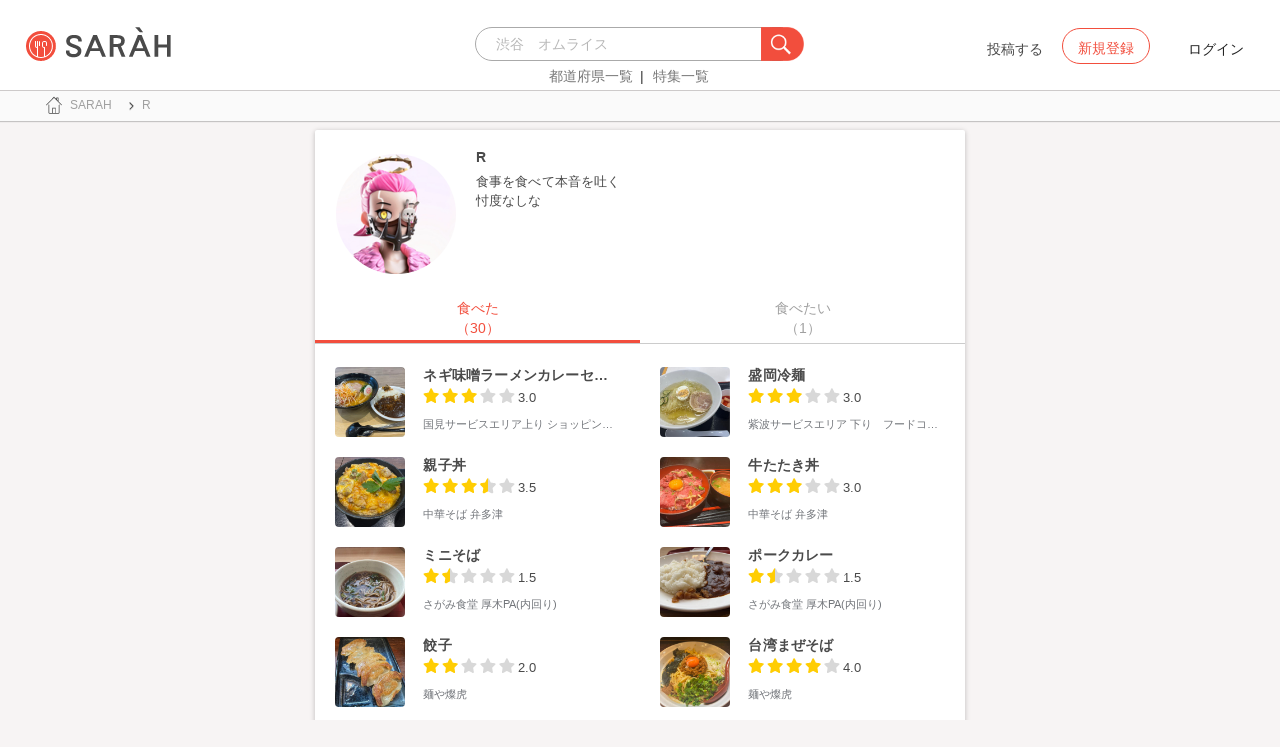

--- FILE ---
content_type: text/html; charset=utf-8
request_url: https://sarah30.com/users/local_rice_eo8
body_size: 21933
content:
<!DOCTYPE html>
<html lang="ja">
  <head>
<script type="text/javascript">window.NREUM||(NREUM={});NREUM.info={"beacon":"bam.nr-data.net","errorBeacon":"bam.nr-data.net","licenseKey":"937738e267","applicationID":"51285132","transactionName":"dQtfQBBfXF9QEUlBRVMWQhsRWF9E","queueTime":0,"applicationTime":823,"agent":""}</script>
<script type="text/javascript">(window.NREUM||(NREUM={})).init={ajax:{deny_list:["bam.nr-data.net"]},feature_flags:["soft_nav"]};(window.NREUM||(NREUM={})).loader_config={licenseKey:"937738e267",applicationID:"51285132",browserID:"51285146"};;/*! For license information please see nr-loader-rum-1.302.0.min.js.LICENSE.txt */
(()=>{var e,t,r={122:(e,t,r)=>{"use strict";r.d(t,{a:()=>i});var n=r(944);function i(e,t){try{if(!e||"object"!=typeof e)return(0,n.R)(3);if(!t||"object"!=typeof t)return(0,n.R)(4);const r=Object.create(Object.getPrototypeOf(t),Object.getOwnPropertyDescriptors(t)),a=0===Object.keys(r).length?e:r;for(let o in a)if(void 0!==e[o])try{if(null===e[o]){r[o]=null;continue}Array.isArray(e[o])&&Array.isArray(t[o])?r[o]=Array.from(new Set([...e[o],...t[o]])):"object"==typeof e[o]&&"object"==typeof t[o]?r[o]=i(e[o],t[o]):r[o]=e[o]}catch(e){r[o]||(0,n.R)(1,e)}return r}catch(e){(0,n.R)(2,e)}}},154:(e,t,r)=>{"use strict";r.d(t,{OF:()=>c,RI:()=>i,WN:()=>u,bv:()=>a,gm:()=>o,mw:()=>s,sb:()=>d});var n=r(863);const i="undefined"!=typeof window&&!!window.document,a="undefined"!=typeof WorkerGlobalScope&&("undefined"!=typeof self&&self instanceof WorkerGlobalScope&&self.navigator instanceof WorkerNavigator||"undefined"!=typeof globalThis&&globalThis instanceof WorkerGlobalScope&&globalThis.navigator instanceof WorkerNavigator),o=i?window:"undefined"!=typeof WorkerGlobalScope&&("undefined"!=typeof self&&self instanceof WorkerGlobalScope&&self||"undefined"!=typeof globalThis&&globalThis instanceof WorkerGlobalScope&&globalThis),s=Boolean("hidden"===o?.document?.visibilityState),c=/iPad|iPhone|iPod/.test(o.navigator?.userAgent),d=c&&"undefined"==typeof SharedWorker,u=((()=>{const e=o.navigator?.userAgent?.match(/Firefox[/\s](\d+\.\d+)/);Array.isArray(e)&&e.length>=2&&e[1]})(),Date.now()-(0,n.t)())},163:(e,t,r)=>{"use strict";r.d(t,{j:()=>T});var n=r(384),i=r(741);var a=r(555);r(860).K7.genericEvents;const o="experimental.resources",s="register",c=e=>{if(!e||"string"!=typeof e)return!1;try{document.createDocumentFragment().querySelector(e)}catch{return!1}return!0};var d=r(614),u=r(944),l=r(122);const f="[data-nr-mask]",g=e=>(0,l.a)(e,(()=>{const e={feature_flags:[],experimental:{allow_registered_children:!1,resources:!1},mask_selector:"*",block_selector:"[data-nr-block]",mask_input_options:{color:!1,date:!1,"datetime-local":!1,email:!1,month:!1,number:!1,range:!1,search:!1,tel:!1,text:!1,time:!1,url:!1,week:!1,textarea:!1,select:!1,password:!0}};return{ajax:{deny_list:void 0,block_internal:!0,enabled:!0,autoStart:!0},api:{get allow_registered_children(){return e.feature_flags.includes(s)||e.experimental.allow_registered_children},set allow_registered_children(t){e.experimental.allow_registered_children=t},duplicate_registered_data:!1},distributed_tracing:{enabled:void 0,exclude_newrelic_header:void 0,cors_use_newrelic_header:void 0,cors_use_tracecontext_headers:void 0,allowed_origins:void 0},get feature_flags(){return e.feature_flags},set feature_flags(t){e.feature_flags=t},generic_events:{enabled:!0,autoStart:!0},harvest:{interval:30},jserrors:{enabled:!0,autoStart:!0},logging:{enabled:!0,autoStart:!0},metrics:{enabled:!0,autoStart:!0},obfuscate:void 0,page_action:{enabled:!0},page_view_event:{enabled:!0,autoStart:!0},page_view_timing:{enabled:!0,autoStart:!0},performance:{capture_marks:!1,capture_measures:!1,capture_detail:!0,resources:{get enabled(){return e.feature_flags.includes(o)||e.experimental.resources},set enabled(t){e.experimental.resources=t},asset_types:[],first_party_domains:[],ignore_newrelic:!0}},privacy:{cookies_enabled:!0},proxy:{assets:void 0,beacon:void 0},session:{expiresMs:d.wk,inactiveMs:d.BB},session_replay:{autoStart:!0,enabled:!1,preload:!1,sampling_rate:10,error_sampling_rate:100,collect_fonts:!1,inline_images:!1,fix_stylesheets:!0,mask_all_inputs:!0,get mask_text_selector(){return e.mask_selector},set mask_text_selector(t){c(t)?e.mask_selector="".concat(t,",").concat(f):""===t||null===t?e.mask_selector=f:(0,u.R)(5,t)},get block_class(){return"nr-block"},get ignore_class(){return"nr-ignore"},get mask_text_class(){return"nr-mask"},get block_selector(){return e.block_selector},set block_selector(t){c(t)?e.block_selector+=",".concat(t):""!==t&&(0,u.R)(6,t)},get mask_input_options(){return e.mask_input_options},set mask_input_options(t){t&&"object"==typeof t?e.mask_input_options={...t,password:!0}:(0,u.R)(7,t)}},session_trace:{enabled:!0,autoStart:!0},soft_navigations:{enabled:!0,autoStart:!0},spa:{enabled:!0,autoStart:!0},ssl:void 0,user_actions:{enabled:!0,elementAttributes:["id","className","tagName","type"]}}})());var p=r(154),m=r(324);let h=0;const v={buildEnv:m.F3,distMethod:m.Xs,version:m.xv,originTime:p.WN},b={appMetadata:{},customTransaction:void 0,denyList:void 0,disabled:!1,harvester:void 0,isolatedBacklog:!1,isRecording:!1,loaderType:void 0,maxBytes:3e4,obfuscator:void 0,onerror:void 0,ptid:void 0,releaseIds:{},session:void 0,timeKeeper:void 0,registeredEntities:[],jsAttributesMetadata:{bytes:0},get harvestCount(){return++h}},y=e=>{const t=(0,l.a)(e,b),r=Object.keys(v).reduce((e,t)=>(e[t]={value:v[t],writable:!1,configurable:!0,enumerable:!0},e),{});return Object.defineProperties(t,r)};var _=r(701);const w=e=>{const t=e.startsWith("http");e+="/",r.p=t?e:"https://"+e};var x=r(836),k=r(241);const S={accountID:void 0,trustKey:void 0,agentID:void 0,licenseKey:void 0,applicationID:void 0,xpid:void 0},A=e=>(0,l.a)(e,S),R=new Set;function T(e,t={},r,o){let{init:s,info:c,loader_config:d,runtime:u={},exposed:l=!0}=t;if(!c){const e=(0,n.pV)();s=e.init,c=e.info,d=e.loader_config}e.init=g(s||{}),e.loader_config=A(d||{}),c.jsAttributes??={},p.bv&&(c.jsAttributes.isWorker=!0),e.info=(0,a.D)(c);const f=e.init,m=[c.beacon,c.errorBeacon];R.has(e.agentIdentifier)||(f.proxy.assets&&(w(f.proxy.assets),m.push(f.proxy.assets)),f.proxy.beacon&&m.push(f.proxy.beacon),e.beacons=[...m],function(e){const t=(0,n.pV)();Object.getOwnPropertyNames(i.W.prototype).forEach(r=>{const n=i.W.prototype[r];if("function"!=typeof n||"constructor"===n)return;let a=t[r];e[r]&&!1!==e.exposed&&"micro-agent"!==e.runtime?.loaderType&&(t[r]=(...t)=>{const n=e[r](...t);return a?a(...t):n})})}(e),(0,n.US)("activatedFeatures",_.B),e.runSoftNavOverSpa&&=!0===f.soft_navigations.enabled&&f.feature_flags.includes("soft_nav")),u.denyList=[...f.ajax.deny_list||[],...f.ajax.block_internal?m:[]],u.ptid=e.agentIdentifier,u.loaderType=r,e.runtime=y(u),R.has(e.agentIdentifier)||(e.ee=x.ee.get(e.agentIdentifier),e.exposed=l,(0,k.W)({agentIdentifier:e.agentIdentifier,drained:!!_.B?.[e.agentIdentifier],type:"lifecycle",name:"initialize",feature:void 0,data:e.config})),R.add(e.agentIdentifier)}},234:(e,t,r)=>{"use strict";r.d(t,{W:()=>a});var n=r(836),i=r(687);class a{constructor(e,t){this.agentIdentifier=e,this.ee=n.ee.get(e),this.featureName=t,this.blocked=!1}deregisterDrain(){(0,i.x3)(this.agentIdentifier,this.featureName)}}},241:(e,t,r)=>{"use strict";r.d(t,{W:()=>a});var n=r(154);const i="newrelic";function a(e={}){try{n.gm.dispatchEvent(new CustomEvent(i,{detail:e}))}catch(e){}}},261:(e,t,r)=>{"use strict";r.d(t,{$9:()=>d,BL:()=>s,CH:()=>g,Dl:()=>_,Fw:()=>y,PA:()=>h,Pl:()=>n,Tb:()=>l,U2:()=>a,V1:()=>k,Wb:()=>x,bt:()=>b,cD:()=>v,d3:()=>w,dT:()=>c,eY:()=>p,fF:()=>f,hG:()=>i,k6:()=>o,nb:()=>m,o5:()=>u});const n="api-",i="addPageAction",a="addToTrace",o="addRelease",s="finished",c="interaction",d="log",u="noticeError",l="pauseReplay",f="recordCustomEvent",g="recordReplay",p="register",m="setApplicationVersion",h="setCurrentRouteName",v="setCustomAttribute",b="setErrorHandler",y="setPageViewName",_="setUserId",w="start",x="wrapLogger",k="measure"},289:(e,t,r)=>{"use strict";r.d(t,{GG:()=>a,Qr:()=>s,sB:()=>o});var n=r(878);function i(){return"undefined"==typeof document||"complete"===document.readyState}function a(e,t){if(i())return e();(0,n.sp)("load",e,t)}function o(e){if(i())return e();(0,n.DD)("DOMContentLoaded",e)}function s(e){if(i())return e();(0,n.sp)("popstate",e)}},324:(e,t,r)=>{"use strict";r.d(t,{F3:()=>i,Xs:()=>a,xv:()=>n});const n="1.302.0",i="PROD",a="CDN"},374:(e,t,r)=>{r.nc=(()=>{try{return document?.currentScript?.nonce}catch(e){}return""})()},384:(e,t,r)=>{"use strict";r.d(t,{NT:()=>o,US:()=>u,Zm:()=>s,bQ:()=>d,dV:()=>c,pV:()=>l});var n=r(154),i=r(863),a=r(910);const o={beacon:"bam.nr-data.net",errorBeacon:"bam.nr-data.net"};function s(){return n.gm.NREUM||(n.gm.NREUM={}),void 0===n.gm.newrelic&&(n.gm.newrelic=n.gm.NREUM),n.gm.NREUM}function c(){let e=s();return e.o||(e.o={ST:n.gm.setTimeout,SI:n.gm.setImmediate||n.gm.setInterval,CT:n.gm.clearTimeout,XHR:n.gm.XMLHttpRequest,REQ:n.gm.Request,EV:n.gm.Event,PR:n.gm.Promise,MO:n.gm.MutationObserver,FETCH:n.gm.fetch,WS:n.gm.WebSocket},(0,a.i)(...Object.values(e.o))),e}function d(e,t){let r=s();r.initializedAgents??={},t.initializedAt={ms:(0,i.t)(),date:new Date},r.initializedAgents[e]=t}function u(e,t){s()[e]=t}function l(){return function(){let e=s();const t=e.info||{};e.info={beacon:o.beacon,errorBeacon:o.errorBeacon,...t}}(),function(){let e=s();const t=e.init||{};e.init={...t}}(),c(),function(){let e=s();const t=e.loader_config||{};e.loader_config={...t}}(),s()}},389:(e,t,r)=>{"use strict";function n(e,t=500,r={}){const n=r?.leading||!1;let i;return(...r)=>{n&&void 0===i&&(e.apply(this,r),i=setTimeout(()=>{i=clearTimeout(i)},t)),n||(clearTimeout(i),i=setTimeout(()=>{e.apply(this,r)},t))}}function i(e){let t=!1;return(...r)=>{t||(t=!0,e.apply(this,r))}}r.d(t,{J:()=>i,s:()=>n})},555:(e,t,r)=>{"use strict";r.d(t,{D:()=>s,f:()=>o});var n=r(384),i=r(122);const a={beacon:n.NT.beacon,errorBeacon:n.NT.errorBeacon,licenseKey:void 0,applicationID:void 0,sa:void 0,queueTime:void 0,applicationTime:void 0,ttGuid:void 0,user:void 0,account:void 0,product:void 0,extra:void 0,jsAttributes:{},userAttributes:void 0,atts:void 0,transactionName:void 0,tNamePlain:void 0};function o(e){try{return!!e.licenseKey&&!!e.errorBeacon&&!!e.applicationID}catch(e){return!1}}const s=e=>(0,i.a)(e,a)},566:(e,t,r)=>{"use strict";r.d(t,{LA:()=>s,bz:()=>o});var n=r(154);const i="xxxxxxxx-xxxx-4xxx-yxxx-xxxxxxxxxxxx";function a(e,t){return e?15&e[t]:16*Math.random()|0}function o(){const e=n.gm?.crypto||n.gm?.msCrypto;let t,r=0;return e&&e.getRandomValues&&(t=e.getRandomValues(new Uint8Array(30))),i.split("").map(e=>"x"===e?a(t,r++).toString(16):"y"===e?(3&a()|8).toString(16):e).join("")}function s(e){const t=n.gm?.crypto||n.gm?.msCrypto;let r,i=0;t&&t.getRandomValues&&(r=t.getRandomValues(new Uint8Array(e)));const o=[];for(var s=0;s<e;s++)o.push(a(r,i++).toString(16));return o.join("")}},606:(e,t,r)=>{"use strict";r.d(t,{i:()=>a});var n=r(908);a.on=o;var i=a.handlers={};function a(e,t,r,a){o(a||n.d,i,e,t,r)}function o(e,t,r,i,a){a||(a="feature"),e||(e=n.d);var o=t[a]=t[a]||{};(o[r]=o[r]||[]).push([e,i])}},607:(e,t,r)=>{"use strict";r.d(t,{W:()=>n});const n=(0,r(566).bz)()},614:(e,t,r)=>{"use strict";r.d(t,{BB:()=>o,H3:()=>n,g:()=>d,iL:()=>c,tS:()=>s,uh:()=>i,wk:()=>a});const n="NRBA",i="SESSION",a=144e5,o=18e5,s={STARTED:"session-started",PAUSE:"session-pause",RESET:"session-reset",RESUME:"session-resume",UPDATE:"session-update"},c={SAME_TAB:"same-tab",CROSS_TAB:"cross-tab"},d={OFF:0,FULL:1,ERROR:2}},630:(e,t,r)=>{"use strict";r.d(t,{T:()=>n});const n=r(860).K7.pageViewEvent},646:(e,t,r)=>{"use strict";r.d(t,{y:()=>n});class n{constructor(e){this.contextId=e}}},687:(e,t,r)=>{"use strict";r.d(t,{Ak:()=>d,Ze:()=>f,x3:()=>u});var n=r(241),i=r(836),a=r(606),o=r(860),s=r(646);const c={};function d(e,t){const r={staged:!1,priority:o.P3[t]||0};l(e),c[e].get(t)||c[e].set(t,r)}function u(e,t){e&&c[e]&&(c[e].get(t)&&c[e].delete(t),p(e,t,!1),c[e].size&&g(e))}function l(e){if(!e)throw new Error("agentIdentifier required");c[e]||(c[e]=new Map)}function f(e="",t="feature",r=!1){if(l(e),!e||!c[e].get(t)||r)return p(e,t);c[e].get(t).staged=!0,g(e)}function g(e){const t=Array.from(c[e]);t.every(([e,t])=>t.staged)&&(t.sort((e,t)=>e[1].priority-t[1].priority),t.forEach(([t])=>{c[e].delete(t),p(e,t)}))}function p(e,t,r=!0){const o=e?i.ee.get(e):i.ee,c=a.i.handlers;if(!o.aborted&&o.backlog&&c){if((0,n.W)({agentIdentifier:e,type:"lifecycle",name:"drain",feature:t}),r){const e=o.backlog[t],r=c[t];if(r){for(let t=0;e&&t<e.length;++t)m(e[t],r);Object.entries(r).forEach(([e,t])=>{Object.values(t||{}).forEach(t=>{t[0]?.on&&t[0]?.context()instanceof s.y&&t[0].on(e,t[1])})})}}o.isolatedBacklog||delete c[t],o.backlog[t]=null,o.emit("drain-"+t,[])}}function m(e,t){var r=e[1];Object.values(t[r]||{}).forEach(t=>{var r=e[0];if(t[0]===r){var n=t[1],i=e[3],a=e[2];n.apply(i,a)}})}},699:(e,t,r)=>{"use strict";r.d(t,{It:()=>a,KC:()=>s,No:()=>i,qh:()=>o});var n=r(860);const i=16e3,a=1e6,o="SESSION_ERROR",s={[n.K7.logging]:!0,[n.K7.genericEvents]:!1,[n.K7.jserrors]:!1,[n.K7.ajax]:!1}},701:(e,t,r)=>{"use strict";r.d(t,{B:()=>a,t:()=>o});var n=r(241);const i=new Set,a={};function o(e,t){const r=t.agentIdentifier;a[r]??={},e&&"object"==typeof e&&(i.has(r)||(t.ee.emit("rumresp",[e]),a[r]=e,i.add(r),(0,n.W)({agentIdentifier:r,loaded:!0,drained:!0,type:"lifecycle",name:"load",feature:void 0,data:e})))}},741:(e,t,r)=>{"use strict";r.d(t,{W:()=>a});var n=r(944),i=r(261);class a{#e(e,...t){if(this[e]!==a.prototype[e])return this[e](...t);(0,n.R)(35,e)}addPageAction(e,t){return this.#e(i.hG,e,t)}register(e){return this.#e(i.eY,e)}recordCustomEvent(e,t){return this.#e(i.fF,e,t)}setPageViewName(e,t){return this.#e(i.Fw,e,t)}setCustomAttribute(e,t,r){return this.#e(i.cD,e,t,r)}noticeError(e,t){return this.#e(i.o5,e,t)}setUserId(e){return this.#e(i.Dl,e)}setApplicationVersion(e){return this.#e(i.nb,e)}setErrorHandler(e){return this.#e(i.bt,e)}addRelease(e,t){return this.#e(i.k6,e,t)}log(e,t){return this.#e(i.$9,e,t)}start(){return this.#e(i.d3)}finished(e){return this.#e(i.BL,e)}recordReplay(){return this.#e(i.CH)}pauseReplay(){return this.#e(i.Tb)}addToTrace(e){return this.#e(i.U2,e)}setCurrentRouteName(e){return this.#e(i.PA,e)}interaction(e){return this.#e(i.dT,e)}wrapLogger(e,t,r){return this.#e(i.Wb,e,t,r)}measure(e,t){return this.#e(i.V1,e,t)}}},773:(e,t,r)=>{"use strict";r.d(t,{z_:()=>a,XG:()=>s,TZ:()=>n,rs:()=>i,xV:()=>o});r(154),r(566),r(384);const n=r(860).K7.metrics,i="sm",a="cm",o="storeSupportabilityMetrics",s="storeEventMetrics"},782:(e,t,r)=>{"use strict";r.d(t,{T:()=>n});const n=r(860).K7.pageViewTiming},836:(e,t,r)=>{"use strict";r.d(t,{P:()=>s,ee:()=>c});var n=r(384),i=r(990),a=r(646),o=r(607);const s="nr@context:".concat(o.W),c=function e(t,r){var n={},o={},u={},l=!1;try{l=16===r.length&&d.initializedAgents?.[r]?.runtime.isolatedBacklog}catch(e){}var f={on:p,addEventListener:p,removeEventListener:function(e,t){var r=n[e];if(!r)return;for(var i=0;i<r.length;i++)r[i]===t&&r.splice(i,1)},emit:function(e,r,n,i,a){!1!==a&&(a=!0);if(c.aborted&&!i)return;t&&a&&t.emit(e,r,n);var s=g(n);m(e).forEach(e=>{e.apply(s,r)});var d=v()[o[e]];d&&d.push([f,e,r,s]);return s},get:h,listeners:m,context:g,buffer:function(e,t){const r=v();if(t=t||"feature",f.aborted)return;Object.entries(e||{}).forEach(([e,n])=>{o[n]=t,t in r||(r[t]=[])})},abort:function(){f._aborted=!0,Object.keys(f.backlog).forEach(e=>{delete f.backlog[e]})},isBuffering:function(e){return!!v()[o[e]]},debugId:r,backlog:l?{}:t&&"object"==typeof t.backlog?t.backlog:{},isolatedBacklog:l};return Object.defineProperty(f,"aborted",{get:()=>{let e=f._aborted||!1;return e||(t&&(e=t.aborted),e)}}),f;function g(e){return e&&e instanceof a.y?e:e?(0,i.I)(e,s,()=>new a.y(s)):new a.y(s)}function p(e,t){n[e]=m(e).concat(t)}function m(e){return n[e]||[]}function h(t){return u[t]=u[t]||e(f,t)}function v(){return f.backlog}}(void 0,"globalEE"),d=(0,n.Zm)();d.ee||(d.ee=c)},843:(e,t,r)=>{"use strict";r.d(t,{u:()=>i});var n=r(878);function i(e,t=!1,r,i){(0,n.DD)("visibilitychange",function(){if(t)return void("hidden"===document.visibilityState&&e());e(document.visibilityState)},r,i)}},860:(e,t,r)=>{"use strict";r.d(t,{$J:()=>u,K7:()=>c,P3:()=>d,XX:()=>i,Yy:()=>s,df:()=>a,qY:()=>n,v4:()=>o});const n="events",i="jserrors",a="browser/blobs",o="rum",s="browser/logs",c={ajax:"ajax",genericEvents:"generic_events",jserrors:i,logging:"logging",metrics:"metrics",pageAction:"page_action",pageViewEvent:"page_view_event",pageViewTiming:"page_view_timing",sessionReplay:"session_replay",sessionTrace:"session_trace",softNav:"soft_navigations",spa:"spa"},d={[c.pageViewEvent]:1,[c.pageViewTiming]:2,[c.metrics]:3,[c.jserrors]:4,[c.spa]:5,[c.ajax]:6,[c.sessionTrace]:7,[c.softNav]:8,[c.sessionReplay]:9,[c.logging]:10,[c.genericEvents]:11},u={[c.pageViewEvent]:o,[c.pageViewTiming]:n,[c.ajax]:n,[c.spa]:n,[c.softNav]:n,[c.metrics]:i,[c.jserrors]:i,[c.sessionTrace]:a,[c.sessionReplay]:a,[c.logging]:s,[c.genericEvents]:"ins"}},863:(e,t,r)=>{"use strict";function n(){return Math.floor(performance.now())}r.d(t,{t:()=>n})},878:(e,t,r)=>{"use strict";function n(e,t){return{capture:e,passive:!1,signal:t}}function i(e,t,r=!1,i){window.addEventListener(e,t,n(r,i))}function a(e,t,r=!1,i){document.addEventListener(e,t,n(r,i))}r.d(t,{DD:()=>a,jT:()=>n,sp:()=>i})},908:(e,t,r)=>{"use strict";r.d(t,{d:()=>n,p:()=>i});var n=r(836).ee.get("handle");function i(e,t,r,i,a){a?(a.buffer([e],i),a.emit(e,t,r)):(n.buffer([e],i),n.emit(e,t,r))}},910:(e,t,r)=>{"use strict";r.d(t,{i:()=>a});var n=r(944);const i=new Map;function a(...e){return e.every(e=>{if(i.has(e))return i.get(e);const t="function"==typeof e&&e.toString().includes("[native code]");return t||(0,n.R)(64,e?.name||e?.toString()),i.set(e,t),t})}},944:(e,t,r)=>{"use strict";r.d(t,{R:()=>i});var n=r(241);function i(e,t){"function"==typeof console.debug&&(console.debug("New Relic Warning: https://github.com/newrelic/newrelic-browser-agent/blob/main/docs/warning-codes.md#".concat(e),t),(0,n.W)({agentIdentifier:null,drained:null,type:"data",name:"warn",feature:"warn",data:{code:e,secondary:t}}))}},990:(e,t,r)=>{"use strict";r.d(t,{I:()=>i});var n=Object.prototype.hasOwnProperty;function i(e,t,r){if(n.call(e,t))return e[t];var i=r();if(Object.defineProperty&&Object.keys)try{return Object.defineProperty(e,t,{value:i,writable:!0,enumerable:!1}),i}catch(e){}return e[t]=i,i}}},n={};function i(e){var t=n[e];if(void 0!==t)return t.exports;var a=n[e]={exports:{}};return r[e](a,a.exports,i),a.exports}i.m=r,i.d=(e,t)=>{for(var r in t)i.o(t,r)&&!i.o(e,r)&&Object.defineProperty(e,r,{enumerable:!0,get:t[r]})},i.f={},i.e=e=>Promise.all(Object.keys(i.f).reduce((t,r)=>(i.f[r](e,t),t),[])),i.u=e=>"nr-rum-1.302.0.min.js",i.o=(e,t)=>Object.prototype.hasOwnProperty.call(e,t),e={},t="NRBA-1.302.0.PROD:",i.l=(r,n,a,o)=>{if(e[r])e[r].push(n);else{var s,c;if(void 0!==a)for(var d=document.getElementsByTagName("script"),u=0;u<d.length;u++){var l=d[u];if(l.getAttribute("src")==r||l.getAttribute("data-webpack")==t+a){s=l;break}}if(!s){c=!0;var f={296:"sha512-wOb3n9Oo7XFlPj8/eeDjhAZxpAcaDdsBkC//L8axozi0po4wdPEJ2ECVlu9KEBVFgfQVL0TCY6kPzr0KcVfkBQ=="};(s=document.createElement("script")).charset="utf-8",i.nc&&s.setAttribute("nonce",i.nc),s.setAttribute("data-webpack",t+a),s.src=r,0!==s.src.indexOf(window.location.origin+"/")&&(s.crossOrigin="anonymous"),f[o]&&(s.integrity=f[o])}e[r]=[n];var g=(t,n)=>{s.onerror=s.onload=null,clearTimeout(p);var i=e[r];if(delete e[r],s.parentNode&&s.parentNode.removeChild(s),i&&i.forEach(e=>e(n)),t)return t(n)},p=setTimeout(g.bind(null,void 0,{type:"timeout",target:s}),12e4);s.onerror=g.bind(null,s.onerror),s.onload=g.bind(null,s.onload),c&&document.head.appendChild(s)}},i.r=e=>{"undefined"!=typeof Symbol&&Symbol.toStringTag&&Object.defineProperty(e,Symbol.toStringTag,{value:"Module"}),Object.defineProperty(e,"__esModule",{value:!0})},i.p="https://js-agent.newrelic.com/",(()=>{var e={374:0,840:0};i.f.j=(t,r)=>{var n=i.o(e,t)?e[t]:void 0;if(0!==n)if(n)r.push(n[2]);else{var a=new Promise((r,i)=>n=e[t]=[r,i]);r.push(n[2]=a);var o=i.p+i.u(t),s=new Error;i.l(o,r=>{if(i.o(e,t)&&(0!==(n=e[t])&&(e[t]=void 0),n)){var a=r&&("load"===r.type?"missing":r.type),o=r&&r.target&&r.target.src;s.message="Loading chunk "+t+" failed.\n("+a+": "+o+")",s.name="ChunkLoadError",s.type=a,s.request=o,n[1](s)}},"chunk-"+t,t)}};var t=(t,r)=>{var n,a,[o,s,c]=r,d=0;if(o.some(t=>0!==e[t])){for(n in s)i.o(s,n)&&(i.m[n]=s[n]);if(c)c(i)}for(t&&t(r);d<o.length;d++)a=o[d],i.o(e,a)&&e[a]&&e[a][0](),e[a]=0},r=self["webpackChunk:NRBA-1.302.0.PROD"]=self["webpackChunk:NRBA-1.302.0.PROD"]||[];r.forEach(t.bind(null,0)),r.push=t.bind(null,r.push.bind(r))})(),(()=>{"use strict";i(374);var e=i(566),t=i(741);class r extends t.W{agentIdentifier=(0,e.LA)(16)}var n=i(860);const a=Object.values(n.K7);var o=i(163);var s=i(908),c=i(863),d=i(261),u=i(241),l=i(944),f=i(701),g=i(773);function p(e,t,i,a){const o=a||i;!o||o[e]&&o[e]!==r.prototype[e]||(o[e]=function(){(0,s.p)(g.xV,["API/"+e+"/called"],void 0,n.K7.metrics,i.ee),(0,u.W)({agentIdentifier:i.agentIdentifier,drained:!!f.B?.[i.agentIdentifier],type:"data",name:"api",feature:d.Pl+e,data:{}});try{return t.apply(this,arguments)}catch(e){(0,l.R)(23,e)}})}function m(e,t,r,n,i){const a=e.info;null===r?delete a.jsAttributes[t]:a.jsAttributes[t]=r,(i||null===r)&&(0,s.p)(d.Pl+n,[(0,c.t)(),t,r],void 0,"session",e.ee)}var h=i(687),v=i(234),b=i(289),y=i(154),_=i(384);const w=e=>y.RI&&!0===e?.privacy.cookies_enabled;function x(e){return!!(0,_.dV)().o.MO&&w(e)&&!0===e?.session_trace.enabled}var k=i(389),S=i(699);class A extends v.W{constructor(e,t){super(e.agentIdentifier,t),this.agentRef=e,this.abortHandler=void 0,this.featAggregate=void 0,this.onAggregateImported=void 0,this.deferred=Promise.resolve(),!1===e.init[this.featureName].autoStart?this.deferred=new Promise((t,r)=>{this.ee.on("manual-start-all",(0,k.J)(()=>{(0,h.Ak)(e.agentIdentifier,this.featureName),t()}))}):(0,h.Ak)(e.agentIdentifier,t)}importAggregator(e,t,r={}){if(this.featAggregate)return;let n;this.onAggregateImported=new Promise(e=>{n=e});const a=async()=>{let a;await this.deferred;try{if(w(e.init)){const{setupAgentSession:t}=await i.e(296).then(i.bind(i,305));a=t(e)}}catch(e){(0,l.R)(20,e),this.ee.emit("internal-error",[e]),(0,s.p)(S.qh,[e],void 0,this.featureName,this.ee)}try{if(!this.#t(this.featureName,a,e.init))return(0,h.Ze)(this.agentIdentifier,this.featureName),void n(!1);const{Aggregate:i}=await t();this.featAggregate=new i(e,r),e.runtime.harvester.initializedAggregates.push(this.featAggregate),n(!0)}catch(e){(0,l.R)(34,e),this.abortHandler?.(),(0,h.Ze)(this.agentIdentifier,this.featureName,!0),n(!1),this.ee&&this.ee.abort()}};y.RI?(0,b.GG)(()=>a(),!0):a()}#t(e,t,r){if(this.blocked)return!1;switch(e){case n.K7.sessionReplay:return x(r)&&!!t;case n.K7.sessionTrace:return!!t;default:return!0}}}var R=i(630),T=i(614);class E extends A{static featureName=R.T;constructor(e){var t;super(e,R.T),this.setupInspectionEvents(e.agentIdentifier),t=e,p(d.Fw,function(e,r){"string"==typeof e&&("/"!==e.charAt(0)&&(e="/"+e),t.runtime.customTransaction=(r||"http://custom.transaction")+e,(0,s.p)(d.Pl+d.Fw,[(0,c.t)()],void 0,void 0,t.ee))},t),this.ee.on("api-send-rum",(e,t)=>(0,s.p)("send-rum",[e,t],void 0,this.featureName,this.ee)),this.importAggregator(e,()=>i.e(296).then(i.bind(i,108)))}setupInspectionEvents(e){const t=(t,r)=>{t&&(0,u.W)({agentIdentifier:e,timeStamp:t.timeStamp,loaded:"complete"===t.target.readyState,type:"window",name:r,data:t.target.location+""})};(0,b.sB)(e=>{t(e,"DOMContentLoaded")}),(0,b.GG)(e=>{t(e,"load")}),(0,b.Qr)(e=>{t(e,"navigate")}),this.ee.on(T.tS.UPDATE,(t,r)=>{(0,u.W)({agentIdentifier:e,type:"lifecycle",name:"session",data:r})})}}var N=i(843),j=i(878),I=i(782);class O extends A{static featureName=I.T;constructor(e){super(e,I.T),y.RI&&((0,N.u)(()=>(0,s.p)("docHidden",[(0,c.t)()],void 0,I.T,this.ee),!0),(0,j.sp)("pagehide",()=>(0,s.p)("winPagehide",[(0,c.t)()],void 0,I.T,this.ee)),this.importAggregator(e,()=>i.e(296).then(i.bind(i,350))))}}class P extends A{static featureName=g.TZ;constructor(e){super(e,g.TZ),y.RI&&document.addEventListener("securitypolicyviolation",e=>{(0,s.p)(g.xV,["Generic/CSPViolation/Detected"],void 0,this.featureName,this.ee)}),this.importAggregator(e,()=>i.e(296).then(i.bind(i,623)))}}new class extends r{constructor(e){var t;(super(),y.gm)?(this.features={},(0,_.bQ)(this.agentIdentifier,this),this.desiredFeatures=new Set(e.features||[]),this.desiredFeatures.add(E),this.runSoftNavOverSpa=[...this.desiredFeatures].some(e=>e.featureName===n.K7.softNav),(0,o.j)(this,e,e.loaderType||"agent"),t=this,p(d.cD,function(e,r,n=!1){if("string"==typeof e){if(["string","number","boolean"].includes(typeof r)||null===r)return m(t,e,r,d.cD,n);(0,l.R)(40,typeof r)}else(0,l.R)(39,typeof e)},t),function(e){p(d.Dl,function(t){if("string"==typeof t||null===t)return m(e,"enduser.id",t,d.Dl,!0);(0,l.R)(41,typeof t)},e)}(this),function(e){p(d.nb,function(t){if("string"==typeof t||null===t)return m(e,"application.version",t,d.nb,!1);(0,l.R)(42,typeof t)},e)}(this),function(e){p(d.d3,function(){e.ee.emit("manual-start-all")},e)}(this),this.run()):(0,l.R)(21)}get config(){return{info:this.info,init:this.init,loader_config:this.loader_config,runtime:this.runtime}}get api(){return this}run(){try{const e=function(e){const t={};return a.forEach(r=>{t[r]=!!e[r]?.enabled}),t}(this.init),t=[...this.desiredFeatures];t.sort((e,t)=>n.P3[e.featureName]-n.P3[t.featureName]),t.forEach(t=>{if(!e[t.featureName]&&t.featureName!==n.K7.pageViewEvent)return;if(this.runSoftNavOverSpa&&t.featureName===n.K7.spa)return;if(!this.runSoftNavOverSpa&&t.featureName===n.K7.softNav)return;const r=function(e){switch(e){case n.K7.ajax:return[n.K7.jserrors];case n.K7.sessionTrace:return[n.K7.ajax,n.K7.pageViewEvent];case n.K7.sessionReplay:return[n.K7.sessionTrace];case n.K7.pageViewTiming:return[n.K7.pageViewEvent];default:return[]}}(t.featureName).filter(e=>!(e in this.features));r.length>0&&(0,l.R)(36,{targetFeature:t.featureName,missingDependencies:r}),this.features[t.featureName]=new t(this)})}catch(e){(0,l.R)(22,e);for(const e in this.features)this.features[e].abortHandler?.();const t=(0,_.Zm)();delete t.initializedAgents[this.agentIdentifier]?.features,delete this.sharedAggregator;return t.ee.get(this.agentIdentifier).abort(),!1}}}({features:[E,O,P],loaderType:"lite"})})()})();</script>
    <!-- Google Tag Manager -->
    <script>(function(w,d,s,l,i){w[l]=w[l]||[];w[l].push({'gtm.start':
    new Date().getTime(),event:'gtm.js'});var f=d.getElementsByTagName(s)[0],
    j=d.createElement(s),dl=l!='dataLayer'?'&l='+l:'';j.async=true;j.src=
    'https://www.googletagmanager.com/gtm.js?id='+i+dl+ '&gtm_auth=0QjIEuUzAgIke0c1oG0biQ&gtm_preview=env-2&gtm_cookies_win=x';f.parentNode.insertBefore(j,f);
    })(window,document,'script','dataLayer','GTM-T45HD9V');</script>
    <!-- End Google Tag Manager -->

    <meta property="fb:app_id" content="664988653549316" />
    <meta property="og:site_name" content="おいしい！が増えるグルメアプリ「SARAH」" />
    <meta property="fb:admins" content="SARAH.OfficialAccount" />

      <title data-react-helmet="true">R | 全国の人気メニューランキングに掲載される口コミや評判から、各地域や地区にあるお店のおすすめメニューや自分が食べたいおいしい一品が見つかるグルメアプリSARAH[サラ]。</title>
      <meta data-react-helmet="true" property="og:type" content="article"/><meta data-react-helmet="true" property="og:url" content="https://sarah30.com/users/local_rice_eo8"/><meta data-react-helmet="true" property="og:image" content="https://cdn.sarah30.com/assets/og_image.jpg"/><meta data-react-helmet="true" name="description" content="Rさんのページはこちら　|　全国の人気メニューランキングに掲載される口コミや評判から、各地域や地区にあるお店のおすすめメニューや自分が食べたいおいしい一品が見つかるグルメアプリSARAH[サラ]。"/><meta data-react-helmet="true" name="keywords" content="SARAH,グルメサイト,メニュー"/>
      

    <script src="/lazysizes.min.js" type="text/javascript" async=""></script>
    <meta name="csrf-param" content="authenticity_token" />
<meta name="csrf-token" content="HWVjmLj8R8FVpBwEnvSIoR42Qr2q15TkW6YMTYQFtuHJJi/VrAY4ixD4PHOKwGEtuNvNYJ1QMMm40ASWDNprSg==" />
    <link rel="stylesheet" media="all" href="/assets/application-fb04b9bcd6f93da097af34e492c4ca9297b00a389f250881c114b0c6edf3a827.css" />
    
    <meta name="viewport" content="width=device-width,initial-scale=1.0,minimum-scale=1.0,user-scalable=no">
    <link rel="shortcut icon" type="image/x-icon" href="/favicon.ico" />

    <script async src="https://www.googletagmanager.com/gtag/js?id=AW-952812358"></script>
    <script>
      window.dataLayer = window.dataLayer || [];
      function gtag(){dataLayer.push(arguments);}
    </script>

    <meta name="msvalidate.01" content="3BD4695777AAE845308EF203EEEA2484" />

    <script async src="https://pagead2.googlesyndication.com/pagead/js/adsbygoogle.js?client=ca-pub-6852609287458553"
     crossorigin="anonymous"></script>
   <script>
      (adsbygoogle = window.adsbygoogle || []).push({google_ad_client: 'ca-pub-6852609287458553',enable_page_level_ads: true});
    </script>
  </head>



  <body class="desktop">
    <!-- Google Tag Manager (noscript) -->
    <noscript><iframe src="https://www.googletagmanager.com/ns.html?id=GTM-T45HD9V&gtm_auth=0QjIEuUzAgIke0c1oG0biQ&gtm_preview=env-2&gtm_cookies_win=x"
    height="0" width="0" style="display:none;visibility:hidden"></iframe></noscript>
    <!-- End Google Tag Manager (noscript) -->

    <script type="application/json" id="js-react-on-rails-context">{"inMailer":false,"i18nLocale":"ja","i18nDefaultLocale":"ja","href":"https://sarah30.com/users/local_rice_eo8","location":"/users/local_rice_eo8","scheme":"https","host":"sarah30.com","port":null,"pathname":"/users/local_rice_eo8","search":null,"httpAcceptLanguage":null,"serverSide":false}</script>
<script type="application/json" class="js-react-on-rails-component">{"component_name":"Router","props":{"gaTrackingId":"UA-46433934-3","request_variant":"desktop","facebookPixelId":2130854556934564,"twitterConversionTagId":"o0g3q","googleAdwordsRemarketingTagId":"AW-952812358"},"trace":false,"dom_id":"Router-react-component-12cd6056-debf-45ce-a9b0-260307d1b9e0"}</script>
    <div id="Router-react-component-12cd6056-debf-45ce-a9b0-260307d1b9e0"><div data-reactroot="" data-reactid="1" data-react-checksum="264252282"><!-- react-empty: 2 --><header class="header-container add-border" data-reactid="3"><p class="sarah-title" style="margin:0 auto;width:400px;" data-reactid="4"><a rel="" href="/" data-reactid="5"><img src="/image/logo-desktop.svg" alt="おいしい！が増えるグルメアプリ「SARAH」" height="23" width="102" class="desktop-logo" style="vertical-align:top;" data-reactid="6"/></a></p><div class="searchbox" data-reactid="7"><section data-reactid="8"><form action="/menus" data-reactid="9"><div class="input-group seach-box-style-for-device" data-reactid="10"><div role="combobox" aria-haspopup="listbox" aria-owns="react-autowhatever-1" aria-expanded="false" class="react-autosuggest__container" data-reactid="11"><input type="search" value="" autocomplete="off" aria-autocomplete="list" aria-controls="react-autowhatever-1" class="react-autosuggest__input" placeholder="渋谷　オムライス" data-reactid="12"/><div id="react-autowhatever-1" role="listbox" class="react-autosuggest__suggestions-container" data-reactid="13"></div></div><div class="input-group-btn search-btn-for-device" data-reactid="14"><button type="submit" data-reactid="15"><img src="/image/search_button@3x.png" class="btn btn-default search-box-btn desktop-search-btn" alt="" data-reactid="16"/></button></div></div></form><nav class="search-btn-bottom-link" style="padding-top:5px;" data-reactid="17"><ul data-reactid="18"><li data-reactid="19"><a class="state-text header-link first" href="/states" data-reactid="20">都道府県一覧</a></li><li data-reactid="21"><a href="/topics" class="state-text header-link" data-reactid="22">特集一覧</a></li></ul></nav></section></div><div data-reactid="23"><div class="register-contents" data-reactid="24"><span class="post-btn" data-reactid="25">投稿する</span><button class="register-button" style="border:10px;box-sizing:border-box;display:inline-block;font-family:Roboto, sans-serif;-webkit-tap-highlight-color:rgba(0, 0, 0, 0);cursor:pointer;text-decoration:none;margin:0;padding:0;outline:none;font-size:inherit;font-weight:inherit;position:relative;z-index:1;height:36px;line-height:36px;min-width:88px;color:rgba(0, 0, 0, 0.87);transition:all 450ms cubic-bezier(0.23, 1, 0.32, 1) 0ms;border-radius:2px;user-select:none;overflow:hidden;background-color:rgba(0, 0, 0, 0);text-align:center;-moz-box-sizing:border-box;-webkit-transition:all 450ms cubic-bezier(0.23, 1, 0.32, 1) 0ms;-moz-transition:all 450ms cubic-bezier(0.23, 1, 0.32, 1) 0ms;-webkit-user-select:none;-moz-user-select:none;-ms-user-select:none;" tabindex="0" type="button" data-reactid="26"><div data-reactid="27"><span style="position:relative;padding-left:16px;padding-right:16px;vertical-align:middle;letter-spacing:0;text-transform:uppercase;font-weight:500;font-size:14px;" data-reactid="28">新規登録</span></div></button><button class="login-text none-link-decoration" style="border:10px;box-sizing:border-box;display:inline-block;font-family:Roboto, sans-serif;-webkit-tap-highlight-color:rgba(0, 0, 0, 0);cursor:pointer;text-decoration:none;margin:0;padding:0;outline:none;font-size:inherit;font-weight:inherit;position:relative;z-index:1;height:36px;line-height:36px;min-width:88px;color:rgba(0, 0, 0, 0.87);transition:all 450ms cubic-bezier(0.23, 1, 0.32, 1) 0ms;border-radius:2px;user-select:none;overflow:hidden;background-color:rgba(0, 0, 0, 0);text-align:center;-moz-box-sizing:border-box;-webkit-transition:all 450ms cubic-bezier(0.23, 1, 0.32, 1) 0ms;-moz-transition:all 450ms cubic-bezier(0.23, 1, 0.32, 1) 0ms;-webkit-user-select:none;-moz-user-select:none;-ms-user-select:none;" tabindex="0" type="button" data-reactid="29"><div data-reactid="30"><!-- react-text: 31 -->ログイン<!-- /react-text --></div></button></div><!-- react-empty: 32 --></div><span style="position:absolute;bottom:0;right:0;" data-reactid="33"></span></header><main style="margin-top:100px;" data-reactid="34"><div data-reactid="35"><nav class="desktop-breadcrumb clearfix _nav_breadcrumb" data-reactid="36"><ol itemscope="" itemtype="http://schema.org/BreadcrumbList" data-reactid="37"></ol></nav><div class="desktop-user-detail-container" data-reactid="38"><!-- react-empty: 39 --><div style="color:rgba(0, 0, 0, 0.87);background-color:#ffffff;transition:all 450ms cubic-bezier(0.23, 1, 0.32, 1) 0ms;box-sizing:border-box;font-family:Roboto, sans-serif;-webkit-tap-highlight-color:rgba(0,0,0,0);box-shadow:0 1px 6px rgba(0, 0, 0, 0.12),
         0 1px 4px rgba(0, 0, 0, 0.12);border-radius:2px;z-index:1;overflow:hidden;-webkit-transition:all 450ms cubic-bezier(0.23, 1, 0.32, 1) 0ms;-moz-transition:all 450ms cubic-bezier(0.23, 1, 0.32, 1) 0ms;-moz-box-sizing:border-box;" data-reactid="40"><div style="padding-bottom:0;" data-reactid="41"><div style="padding:16px;font-weight:500;box-sizing:border-box;position:relative;white-space:nowrap;padding-bottom:0;-moz-box-sizing:border-box;" data-reactid="42"><img src="https://cdn.sarah30.com/users/avatars/000/373/674/thumb/profile-USKP4UCM59.jpeg?1712113183" width="120" height="120" class="user-detail-icon-image" alt="" data-reactid="43"/><div style="display:inline-block;vertical-align:top;white-space:normal;padding-right:90px;" data-reactid="44"><span style="color:rgba(0, 0, 0, 0.87);display:block;font-size:15px;" data-reactid="45"><div class="user-contents" data-reactid="46"><span style="font-size:14px;font-weight:bold;font-style:normal;font-stretch:normal;line-height:normal;letter-spacing:0.1px;color:#4a4a4a;" data-reactid="47">R</span></div></span><span style="color:rgba(0, 0, 0, 0.54);display:block;font-size:14px;" data-reactid="48"><div class="user-contents" data-reactid="49"><span data-reactid="50"></span><ul style="margin-bottom:0;" data-reactid="51"></ul><div style="font-size:11px;font-weight:normal;font-style:normal;font-stretch:normal;letter-spacing:0.1px;color:#4a4a4a;margin-top:5px;" data-reactid="52"><p class="introduce-text" data-reactid="53"><span class="Linkify" data-reactid="54"><span data-reactid="55"><!-- react-text: 56 -->食事を食べて本音を吐く<!-- /react-text --><br data-reactid="57"/></span><span data-reactid="58"><!-- react-text: 59 -->忖度なしな<!-- /react-text --><br data-reactid="60"/></span></span></p></div></div></span></div></div><div class="user-content-tab" style="position:static;" data-reactid="61"><div data-reactid="62"><div style="vertical-align:top;max-width:100%;min-width:100%;width:100%;background:#FFF;margin-top:20px;" data-reactid="63"><div style="width:100%;background-color:white;white-space:nowrap;display:-webkit-box; display: -moz-box; display: -ms-flexbox; display: -webkit-flex; display: flex;" data-reactid="64"><button style="border:10px;box-sizing:border-box;display:inline-block;font-family:Roboto, sans-serif;-webkit-tap-highlight-color:rgba(0, 0, 0, 0);cursor:pointer;text-decoration:none;margin:0;padding:0;outline:none;font-size:14px;font-weight:500;position:relative;z-index:1;color:#f24e3d;width:50%;text-transform:uppercase;background:none;-moz-box-sizing:border-box;" tabindex="0" type="button" data-reactid="65"><div data-reactid="66"><div style="display:flex;flex-direction:column;align-items:center;justify-content:center;height:48px;" data-reactid="67"><!-- react-text: 68 -->食べた<!-- /react-text --><br data-reactid="69"/><!-- react-text: 70 -->（30）<!-- /react-text --></div></div></button><button style="border:10px;box-sizing:border-box;display:inline-block;font-family:Roboto, sans-serif;-webkit-tap-highlight-color:rgba(0, 0, 0, 0);cursor:pointer;text-decoration:none;margin:0;padding:0;outline:none;font-size:14px;font-weight:500;position:relative;z-index:1;color:#a0a0a0;width:50%;text-transform:uppercase;background:none;-moz-box-sizing:border-box;" tabindex="0" type="button" data-reactid="71"><div data-reactid="72"><div style="display:flex;flex-direction:column;align-items:center;justify-content:center;height:48px;" data-reactid="73"><!-- react-text: 74 -->食べたい<!-- /react-text --><br data-reactid="75"/><!-- react-text: 76 -->（1）<!-- /react-text --></div></div></button></div><div style="width:100%;" data-reactid="77"><div style="left:0%;width:50%;bottom:0;display:block;background-color:#f24e3d;height:3px;margin-top:-2px;position:relative;transition:left 1s cubic-bezier(0.23, 1, 0.32, 1) 0ms;-webkit-transition:left 1s cubic-bezier(0.23, 1, 0.32, 1) 0ms;-moz-transition:left 1s cubic-bezier(0.23, 1, 0.32, 1) 0ms;" data-reactid="78"></div></div><div style="padding-top:15px;background:#FFF;border-top:1px solid #ccc;" data-reactid="79"><div style="width:100%;position:relative;text-align:initial;" data-reactid="80"><div style="padding:8px 0px 8px 0px;" data-reactid="81"><div class="clip-contents-list-container" data-reactid="82"><div class="row no-side-margin" data-reactid="83"><div class="col-md-6 col-xs-6 no-side-padding" data-reactid="84"><a rel="" href="/menus/3008872" data-reactid="85"><div class="col-md-4 col-xs-4 no-side-padding" data-reactid="86"><img src="https://cdn.sarah30.com/reviews/photos/001/260/373/original/82499bc28000976e50d6c0b81f35750315f3d26d.jpg?1719222797=&amp;d=medium" width="70" height="70" class="shop-menu-image" alt="" data-reactid="87"/></div><div class="col-md-8 col-xs-8 no-side-padding shop-menu-content-outline" data-reactid="88"><div style="line-height:2;width:90%;" data-reactid="89"><div style="overflow:hidden;width:100%;" data-reactid="90"><span style="overflow:hidden;text-overflow:ellipsis;white-space:nowrap;margin-bottom:0;display:inherit;" class="menu-name-text" data-reactid="91">ネギ味噌ラーメンカレーセット</span></div><span class="menu-score-outline star-position" data-reactid="92"><span class="menu-scored-star" data-reactid="93"></span><span class="menu-scored-star" data-reactid="94"></span><span class="menu-scored-star" data-reactid="95"></span><span class="menu-unscore-star" data-reactid="96"></span><span class="menu-unscore-star" data-reactid="97"></span><span class="menu-score-text text-base-font" data-reactid="98">3.0</span><span class="review-created-at" data-reactid="99"></span></span><div style="overflow:hidden;width:100%;" data-reactid="100"><span style="overflow:hidden;text-overflow:ellipsis;white-space:nowrap;margin-bottom:0;display:inherit;" class="shop-name" data-reactid="101">国見サービスエリア上り ショッピングコーナー</span></div></div></div></a></div><div class="col-md-6 col-xs-6 no-side-padding" data-reactid="102"><a rel="" href="/menus/3007307" data-reactid="103"><div class="col-md-4 col-xs-4 no-side-padding" data-reactid="104"><img src="https://cdn.sarah30.com/reviews/photos/001/258/216/original/24c53ab12d63485db4d88f43d57e7074d575bb44.jpg?1718870241=&amp;d=medium" width="70" height="70" class="shop-menu-image" alt="" data-reactid="105"/></div><div class="col-md-8 col-xs-8 no-side-padding shop-menu-content-outline" data-reactid="106"><div style="line-height:2;width:90%;" data-reactid="107"><div style="overflow:hidden;width:100%;" data-reactid="108"><span style="overflow:hidden;text-overflow:ellipsis;white-space:nowrap;margin-bottom:0;display:inherit;" class="menu-name-text" data-reactid="109">盛岡冷麺</span></div><span class="menu-score-outline star-position" data-reactid="110"><span class="menu-scored-star" data-reactid="111"></span><span class="menu-scored-star" data-reactid="112"></span><span class="menu-scored-star" data-reactid="113"></span><span class="menu-unscore-star" data-reactid="114"></span><span class="menu-unscore-star" data-reactid="115"></span><span class="menu-score-text text-base-font" data-reactid="116">3.0</span><span class="review-created-at" data-reactid="117"></span></span><div style="overflow:hidden;width:100%;" data-reactid="118"><span style="overflow:hidden;text-overflow:ellipsis;white-space:nowrap;margin-bottom:0;display:inherit;" class="shop-name" data-reactid="119">紫波サービスエリア 下り　フードコート</span></div></div></div></a></div><div class="col-md-6 col-xs-6 no-side-padding" data-reactid="120"><a rel="" href="/menus/3004134" data-reactid="121"><div class="col-md-4 col-xs-4 no-side-padding" data-reactid="122"><img src="https://cdn.sarah30.com/reviews/photos/001/254/671/original/32486f296d216d809f5d3583d081bb48f74e878c.jpg?1718188961=&amp;d=medium" width="70" height="70" class="shop-menu-image" alt="" data-reactid="123"/></div><div class="col-md-8 col-xs-8 no-side-padding shop-menu-content-outline" data-reactid="124"><div style="line-height:2;width:90%;" data-reactid="125"><div style="overflow:hidden;width:100%;" data-reactid="126"><span style="overflow:hidden;text-overflow:ellipsis;white-space:nowrap;margin-bottom:0;display:inherit;" class="menu-name-text" data-reactid="127">親子丼</span></div><span class="menu-score-outline star-position" data-reactid="128"><span class="menu-scored-star" data-reactid="129"></span><span class="menu-scored-star" data-reactid="130"></span><span class="menu-scored-star" data-reactid="131"></span><span class="menu-half-star" data-reactid="132"></span><span class="menu-unscore-star" data-reactid="133"></span><span class="menu-score-text text-base-font" data-reactid="134">3.5</span><span class="review-created-at" data-reactid="135"></span></span><div style="overflow:hidden;width:100%;" data-reactid="136"><span style="overflow:hidden;text-overflow:ellipsis;white-space:nowrap;margin-bottom:0;display:inherit;" class="shop-name" data-reactid="137">中華そば 弁多津</span></div></div></div></a></div><div class="col-md-6 col-xs-6 no-side-padding" data-reactid="138"><a rel="" href="/menus/3004132" data-reactid="139"><div class="col-md-4 col-xs-4 no-side-padding" data-reactid="140"><img src="https://cdn.sarah30.com/reviews/photos/001/254/670/original/be1d013ce738bb6b0e0fa5539ecc1160bf1fddf2.jpg?1718188836=&amp;d=medium" width="70" height="70" class="shop-menu-image" alt="" data-reactid="141"/></div><div class="col-md-8 col-xs-8 no-side-padding shop-menu-content-outline" data-reactid="142"><div style="line-height:2;width:90%;" data-reactid="143"><div style="overflow:hidden;width:100%;" data-reactid="144"><span style="overflow:hidden;text-overflow:ellipsis;white-space:nowrap;margin-bottom:0;display:inherit;" class="menu-name-text" data-reactid="145">牛たたき丼</span></div><span class="menu-score-outline star-position" data-reactid="146"><span class="menu-scored-star" data-reactid="147"></span><span class="menu-scored-star" data-reactid="148"></span><span class="menu-scored-star" data-reactid="149"></span><span class="menu-unscore-star" data-reactid="150"></span><span class="menu-unscore-star" data-reactid="151"></span><span class="menu-score-text text-base-font" data-reactid="152">3.0</span><span class="review-created-at" data-reactid="153"></span></span><div style="overflow:hidden;width:100%;" data-reactid="154"><span style="overflow:hidden;text-overflow:ellipsis;white-space:nowrap;margin-bottom:0;display:inherit;" class="shop-name" data-reactid="155">中華そば 弁多津</span></div></div></div></a></div><div class="col-md-6 col-xs-6 no-side-padding" data-reactid="156"><a rel="" href="/menus/3003364" data-reactid="157"><div class="col-md-4 col-xs-4 no-side-padding" data-reactid="158"><img src="https://cdn.sarah30.com/reviews/photos/001/253/632/original/f6199bd21f6f1b91b807638551b05d7b0eb05130.jpg?1718004851=&amp;d=medium" width="70" height="70" class="shop-menu-image" alt="" data-reactid="159"/></div><div class="col-md-8 col-xs-8 no-side-padding shop-menu-content-outline" data-reactid="160"><div style="line-height:2;width:90%;" data-reactid="161"><div style="overflow:hidden;width:100%;" data-reactid="162"><span style="overflow:hidden;text-overflow:ellipsis;white-space:nowrap;margin-bottom:0;display:inherit;" class="menu-name-text" data-reactid="163">ミニそば</span></div><span class="menu-score-outline star-position" data-reactid="164"><span class="menu-scored-star" data-reactid="165"></span><span class="menu-half-star" data-reactid="166"></span><span class="menu-unscore-star" data-reactid="167"></span><span class="menu-unscore-star" data-reactid="168"></span><span class="menu-unscore-star" data-reactid="169"></span><span class="menu-score-text text-base-font" data-reactid="170">1.5</span><span class="review-created-at" data-reactid="171"></span></span><div style="overflow:hidden;width:100%;" data-reactid="172"><span style="overflow:hidden;text-overflow:ellipsis;white-space:nowrap;margin-bottom:0;display:inherit;" class="shop-name" data-reactid="173">さがみ食堂 厚木PA(内回り)</span></div></div></div></a></div><div class="col-md-6 col-xs-6 no-side-padding" data-reactid="174"><a rel="" href="/menus/2989413" data-reactid="175"><div class="col-md-4 col-xs-4 no-side-padding" data-reactid="176"><img src="https://cdn.sarah30.com/reviews/photos/001/253/630/original/edd14b387cb1d11d1cb023ce8bbfdeb086216384.jpg?1718004760=&amp;d=medium" width="70" height="70" class="shop-menu-image" alt="" data-reactid="177"/></div><div class="col-md-8 col-xs-8 no-side-padding shop-menu-content-outline" data-reactid="178"><div style="line-height:2;width:90%;" data-reactid="179"><div style="overflow:hidden;width:100%;" data-reactid="180"><span style="overflow:hidden;text-overflow:ellipsis;white-space:nowrap;margin-bottom:0;display:inherit;" class="menu-name-text" data-reactid="181">ポークカレー</span></div><span class="menu-score-outline star-position" data-reactid="182"><span class="menu-scored-star" data-reactid="183"></span><span class="menu-half-star" data-reactid="184"></span><span class="menu-unscore-star" data-reactid="185"></span><span class="menu-unscore-star" data-reactid="186"></span><span class="menu-unscore-star" data-reactid="187"></span><span class="menu-score-text text-base-font" data-reactid="188">1.5</span><span class="review-created-at" data-reactid="189"></span></span><div style="overflow:hidden;width:100%;" data-reactid="190"><span style="overflow:hidden;text-overflow:ellipsis;white-space:nowrap;margin-bottom:0;display:inherit;" class="shop-name" data-reactid="191">さがみ食堂 厚木PA(内回り)</span></div></div></div></a></div><div class="col-md-6 col-xs-6 no-side-padding" data-reactid="192"><a rel="" href="/menus/3002585" data-reactid="193"><div class="col-md-4 col-xs-4 no-side-padding" data-reactid="194"><img src="https://cdn.sarah30.com/reviews/photos/001/252/771/original/dbee8664fee90c4a3262efbc9c45124ece9ff7c9.jpg?1717851252=&amp;d=medium" width="70" height="70" class="shop-menu-image" alt="" data-reactid="195"/></div><div class="col-md-8 col-xs-8 no-side-padding shop-menu-content-outline" data-reactid="196"><div style="line-height:2;width:90%;" data-reactid="197"><div style="overflow:hidden;width:100%;" data-reactid="198"><span style="overflow:hidden;text-overflow:ellipsis;white-space:nowrap;margin-bottom:0;display:inherit;" class="menu-name-text" data-reactid="199">餃子</span></div><span class="menu-score-outline star-position" data-reactid="200"><span class="menu-scored-star" data-reactid="201"></span><span class="menu-scored-star" data-reactid="202"></span><span class="menu-unscore-star" data-reactid="203"></span><span class="menu-unscore-star" data-reactid="204"></span><span class="menu-unscore-star" data-reactid="205"></span><span class="menu-score-text text-base-font" data-reactid="206">2.0</span><span class="review-created-at" data-reactid="207"></span></span><div style="overflow:hidden;width:100%;" data-reactid="208"><span style="overflow:hidden;text-overflow:ellipsis;white-space:nowrap;margin-bottom:0;display:inherit;" class="shop-name" data-reactid="209">麺や燦虎</span></div></div></div></a></div><div class="col-md-6 col-xs-6 no-side-padding" data-reactid="210"><a rel="" href="/menus/2253197" data-reactid="211"><div class="col-md-4 col-xs-4 no-side-padding" data-reactid="212"><img src="https://cdn.sarah30.com/reviews/photos/001/252/770/original/db2e243cb1fc606c0e840e7be913001a074aa251.jpg?1717851193=&amp;d=medium" width="70" height="70" class="shop-menu-image" alt="" data-reactid="213"/></div><div class="col-md-8 col-xs-8 no-side-padding shop-menu-content-outline" data-reactid="214"><div style="line-height:2;width:90%;" data-reactid="215"><div style="overflow:hidden;width:100%;" data-reactid="216"><span style="overflow:hidden;text-overflow:ellipsis;white-space:nowrap;margin-bottom:0;display:inherit;" class="menu-name-text" data-reactid="217">台湾まぜそば</span></div><span class="menu-score-outline star-position" data-reactid="218"><span class="menu-scored-star" data-reactid="219"></span><span class="menu-scored-star" data-reactid="220"></span><span class="menu-scored-star" data-reactid="221"></span><span class="menu-scored-star" data-reactid="222"></span><span class="menu-unscore-star" data-reactid="223"></span><span class="menu-score-text text-base-font" data-reactid="224">4.0</span><span class="review-created-at" data-reactid="225"></span></span><div style="overflow:hidden;width:100%;" data-reactid="226"><span style="overflow:hidden;text-overflow:ellipsis;white-space:nowrap;margin-bottom:0;display:inherit;" class="shop-name" data-reactid="227">麺や燦虎</span></div></div></div></a></div><div class="col-md-6 col-xs-6 no-side-padding" data-reactid="228"><a rel="" href="/menus/3000712" data-reactid="229"><div class="col-md-4 col-xs-4 no-side-padding" data-reactid="230"><img src="https://cdn.sarah30.com/reviews/photos/001/250/357/original/f820dfc45f3b54d3fb2ca04637f427f6d7425977.jpg?1717409799=&amp;d=medium" width="70" height="70" class="shop-menu-image" alt="" data-reactid="231"/></div><div class="col-md-8 col-xs-8 no-side-padding shop-menu-content-outline" data-reactid="232"><div style="line-height:2;width:90%;" data-reactid="233"><div style="overflow:hidden;width:100%;" data-reactid="234"><span style="overflow:hidden;text-overflow:ellipsis;white-space:nowrap;margin-bottom:0;display:inherit;" class="menu-name-text" data-reactid="235">ばくだん丼</span></div><span class="menu-score-outline star-position" data-reactid="236"><span class="menu-scored-star" data-reactid="237"></span><span class="menu-scored-star" data-reactid="238"></span><span class="menu-half-star" data-reactid="239"></span><span class="menu-unscore-star" data-reactid="240"></span><span class="menu-unscore-star" data-reactid="241"></span><span class="menu-score-text text-base-font" data-reactid="242">2.5</span><span class="review-created-at" data-reactid="243"></span></span><div style="overflow:hidden;width:100%;" data-reactid="244"><span style="overflow:hidden;text-overflow:ellipsis;white-space:nowrap;margin-bottom:0;display:inherit;" class="shop-name" data-reactid="245">釈迦堂パーキングエリア（下り線）スナックコーナー </span></div></div></div></a></div><div class="col-md-6 col-xs-6 no-side-padding" data-reactid="246"><a rel="" href="/menus/2850749" data-reactid="247"><div class="col-md-4 col-xs-4 no-side-padding" data-reactid="248"><img src="https://cdn.sarah30.com/reviews/photos/001/247/474/original/f67aa28fd2a686a87f9da1fce8953fea93f83739.jpg?1716956574=&amp;d=medium" width="70" height="70" class="shop-menu-image" alt="" data-reactid="249"/></div><div class="col-md-8 col-xs-8 no-side-padding shop-menu-content-outline" data-reactid="250"><div style="line-height:2;width:90%;" data-reactid="251"><div style="overflow:hidden;width:100%;" data-reactid="252"><span style="overflow:hidden;text-overflow:ellipsis;white-space:nowrap;margin-bottom:0;display:inherit;" class="menu-name-text" data-reactid="253">佐野らーめん</span></div><span class="menu-score-outline star-position" data-reactid="254"><span class="menu-scored-star" data-reactid="255"></span><span class="menu-half-star" data-reactid="256"></span><span class="menu-unscore-star" data-reactid="257"></span><span class="menu-unscore-star" data-reactid="258"></span><span class="menu-unscore-star" data-reactid="259"></span><span class="menu-score-text text-base-font" data-reactid="260">1.5</span><span class="review-created-at" data-reactid="261"></span></span><div style="overflow:hidden;width:100%;" data-reactid="262"><span style="overflow:hidden;text-overflow:ellipsis;white-space:nowrap;margin-bottom:0;display:inherit;" class="shop-name" data-reactid="263">佐野SA (下り) ラーメンさのや</span></div></div></div></a></div></div><div class="centering-contents-use-text-align" data-reactid="264"><ul class="pagination" data-reactid="265"><li class="previous disabled" data-reactid="266"><a tabindex="0" href="" data-reactid="267">&lt;</a></li><li class="active" data-reactid="268"><a tabindex="0" data-reactid="269">1</a></li><li class="next disabled" data-reactid="270"><a tabindex="0" href="" data-reactid="271">&gt;</a></li></ul></div></div></div></div><div style="width:100%;position:relative;text-align:initial;height:0;overflow:hidden;" data-reactid="272"><div style="padding:8px 0px 8px 0px;" data-reactid="273"><div class="clip-contents-list-container" data-reactid="274"><div class="row no-side-margin" data-reactid="275"></div><div class="centering-contents-use-text-align" data-reactid="276"><ul class="pagination" data-reactid="277"><li class="previous disabled" data-reactid="278"><a tabindex="0" href="" data-reactid="279">&lt;</a></li><li class="active" data-reactid="280"><a tabindex="0" data-reactid="281">1</a></li><li class="next disabled" data-reactid="282"><a tabindex="0" href="" data-reactid="283">&gt;</a></li></ul></div></div></div></div></div></div></div><!-- react-text: 284 --><!-- /react-text --></div></div></div></div></div></main><footer class="footer-content centering-contents-use-text-align" data-reactid="285"><span class="footer-link-text" data-reactid="286"><a href="https://corporate.sarah30.com/" data-reactid="287">企業概要</a><!-- react-text: 288 --> - <!-- /react-text --></span><span class="footer-link-text" data-reactid="289"><a rel="" href="/contacts/new" data-reactid="290">お問い合わせ</a><!-- react-text: 291 --> - <!-- /react-text --></span><span class="footer-link-text" data-reactid="292"><a rel="" href="/terms" data-reactid="293">利用規約</a><!-- react-text: 294 --> - <!-- /react-text --></span><span class="footer-link-text" data-reactid="295"><a rel="" href="/guideline" data-reactid="296">コンテンツガイドライン</a><!-- react-text: 297 --> - <!-- /react-text --></span><span class="footer-link-text" data-reactid="298"><a rel="" href="/privacy" data-reactid="299">プライバシーポリシー</a><!-- react-text: 300 --> - <!-- /react-text --></span><span class="footer-link-text" data-reactid="301"><a href="https://guide.sarah30.com/" data-reactid="302">ユーザーガイド</a></span></footer></div></div>
    


      <script type="application/json" id="js-react-on-rails-context">{"inMailer":false,"i18nLocale":"ja","i18nDefaultLocale":"ja","href":"https://sarah30.com/users/local_rice_eo8","location":"/users/local_rice_eo8","scheme":"https","host":"sarah30.com","port":null,"pathname":"/users/local_rice_eo8","search":null,"httpAcceptLanguage":null,"serverSide":false}</script>
<script type="application/json" data-js-react-on-rails-store="store">{"me":{"isSignedIn":false,"isSigninFaild":false,"error":{},"user":{},"ready":false},"configs":{"is_auth_token_expired":null,"environment":"production","api_host":"https://app.sarah30.com","facebook":{"app_id":664988653549316,"fields":"email,birthday,location,publish_actions"}},"user":{"ready":true,"data":{"document_info":{"meta":{"description":"Rさんのページはこちら　|　全国の人気メニューランキングに掲載される口コミや評判から、各地域や地区にあるお店のおすすめメニューや自分が食べたいおいしい一品が見つかるグルメアプリSARAH[サラ]。","title":"R | おいしい！が増えるグルメアプリ「SARAH」 | おいしい！が増えるグルメアプリ「SARAH」","keywords":["SARAH","グルメサイト","メニュー"]},"page":{"description":"レストランの一皿に対する口コミを中心とした、おいしい！が増えるグルメアプリSARAH[サラ] 人気メニューランキングから、それぞれのジャンル・地域の人気おすすめメニューの口コミ・評判・ランキングを見て食べたい一品を見つけよう。","h1":"R","title":"R","top_img":""},"document_key":"user","data_count":0,"page_count":0,"page_num":1,"navigation_links":[{"title":"トップ","url":"/","enable":true},{"title":"R","url":"/users/373674","enable":false}]},"user":{"id":373674,"provider":"line","username":"local_rice_eo8","gender":"male","birthday":"1989-10-11","location":"","country_id":null,"locale":null,"created_at":"2024-04-03T02:58:07.000Z","updated_at":"2024-06-24T10:07:43.000Z","latest_reviewed_at":"2024-06-24T09:53:17.000Z","prefecture_id":null,"comment":"食事を食べて本音を吐く\n忖度なしな","name":"R","reviews_count":{"original":30,"humanized":"30","delimited":"30"},"clips_count":{"original":1,"humanized":"1","delimited":"1"},"followers_count":{"original":6,"humanized":"6","delimited":"6"},"followings_count":{"original":1,"humanized":"1","delimited":"1"},"following_tag_groups_count":{"original":0,"humanized":"0","delimited":"0"},"review_likes_count":{"original":1,"humanized":"1","delimited":"1"},"review_comments_count":{"original":0,"humanized":"0","delimited":"0"},"main_location":"茨城県","partner_code":null,"partner_params":null,"optout":0,"invitation_code":null,"reviews":[],"avatars":{"thumb":"https://cdn.sarah30.com/users/avatars/000/373/674/thumb/profile-USKP4UCM59.jpeg?1712113183","medium":"https://cdn.sarah30.com/users/avatars/000/373/674/medium/profile-USKP4UCM59.jpeg?1712113183"},"master_assigned_tag_titles":[],"verified":0,"me":null,"hashtag_followings_count":{"original":0,"humanized":"0","delimited":"0"}},"api_url":"/api/v2/users/local_rice_eo8?document_info=1"}},"user_reviews":{"ready":true,"data":{"reviews":[{"id":1260373,"menu_id":3008872,"user_id":373674,"score":"3.0","comment":"美味しく頂きました","tabeta":null,"likes_count":{"original":5,"humanized":"5","delimited":"5"},"created_at":"2024-06-24T09:53:17.000Z","updated_at":"2024-06-26T11:27:57.000Z","reviewed_at":"2024-06-24T09:53:17.000Z","time_ago":"1年前","posted_time":"2024年6月24日","photos":{"thumb":"https://cdn.sarah30.com/reviews/photos/001/260/373/original/82499bc28000976e50d6c0b81f35750315f3d26d.jpg?1719222797=\u0026d=thumb","small":"https://cdn.sarah30.com/reviews/photos/001/260/373/original/82499bc28000976e50d6c0b81f35750315f3d26d.jpg?1719222797=\u0026d=small","medium":"https://cdn.sarah30.com/reviews/photos/001/260/373/original/82499bc28000976e50d6c0b81f35750315f3d26d.jpg?1719222797=\u0026d=medium","large":"https://cdn.sarah30.com/reviews/photos/001/260/373/original/82499bc28000976e50d6c0b81f35750315f3d26d.jpg?1719222797=\u0026d=large","x_large":"https://cdn.sarah30.com/reviews/photos/001/260/373/original/82499bc28000976e50d6c0b81f35750315f3d26d.jpg?1719222797=\u0026d=x_large"},"user":{"id":373674,"username":"local_rice_eo8","gender":"male","location":"","country_id":null,"locale":null,"comment":"食事を食べて本音を吐く\n忖度なしな","name":"R","reviews_count":{"original":30,"humanized":"30","delimited":"30"},"clips_count":{"original":1,"humanized":"1","delimited":"1"},"followers_count":{"original":6,"humanized":"6","delimited":"6"},"followings_count":{"original":1,"humanized":"1","delimited":"1"},"following_tag_groups_count":{"original":0,"humanized":"0","delimited":"0"},"main_location":"茨城県","verified":0,"avatars":{"thumb":"https://cdn.sarah30.com/users/avatars/000/373/674/thumb/profile-USKP4UCM59.jpeg?1712113183","medium":"https://cdn.sarah30.com/users/avatars/000/373/674/medium/profile-USKP4UCM59.jpeg?1712113183"},"hashtag_followings_count":{"original":0,"humanized":"0","delimited":"0"}},"menu":{"id":3008872,"name":"ネギ味噌ラーメンカレーセット","price":"1300.0","formatted_price":"¥1,300","clips_count":{"original":0,"humanized":"0","delimited":"0"},"reviews_count":{"original":1,"humanized":"1","delimited":"1"},"menu_clips_count":{"original":0,"humanized":"0","delimited":"0"},"tag_groups":null,"me":null,"shop":{"id":1320737,"name":"国見サービスエリア上り ショッピングコーナー","address":"貝田神ノ前 字神前","lat":"37.9066326","lng":"140.5787055","statecity":"福島県伊達郡国見町","tel":"0245853557","permanently_closed":0,"relocated":false,"add_by_user":null,"distance":null}},"me":null},{"id":1258216,"menu_id":3007307,"user_id":373674,"score":"3.0","comment":"岩手県盛岡市って言ったら盛岡冷麺っしょ\n","tabeta":null,"likes_count":{"original":6,"humanized":"6","delimited":"6"},"created_at":"2024-06-20T07:57:21.000Z","updated_at":"2024-06-24T12:22:06.000Z","reviewed_at":"2024-06-20T07:57:21.000Z","time_ago":"1年前","posted_time":"2024年6月20日","photos":{"thumb":"https://cdn.sarah30.com/reviews/photos/001/258/216/original/24c53ab12d63485db4d88f43d57e7074d575bb44.jpg?1718870241=\u0026d=thumb","small":"https://cdn.sarah30.com/reviews/photos/001/258/216/original/24c53ab12d63485db4d88f43d57e7074d575bb44.jpg?1718870241=\u0026d=small","medium":"https://cdn.sarah30.com/reviews/photos/001/258/216/original/24c53ab12d63485db4d88f43d57e7074d575bb44.jpg?1718870241=\u0026d=medium","large":"https://cdn.sarah30.com/reviews/photos/001/258/216/original/24c53ab12d63485db4d88f43d57e7074d575bb44.jpg?1718870241=\u0026d=large","x_large":"https://cdn.sarah30.com/reviews/photos/001/258/216/original/24c53ab12d63485db4d88f43d57e7074d575bb44.jpg?1718870241=\u0026d=x_large"},"user":{"id":373674,"username":"local_rice_eo8","gender":"male","location":"","country_id":null,"locale":null,"comment":"食事を食べて本音を吐く\n忖度なしな","name":"R","reviews_count":{"original":30,"humanized":"30","delimited":"30"},"clips_count":{"original":1,"humanized":"1","delimited":"1"},"followers_count":{"original":6,"humanized":"6","delimited":"6"},"followings_count":{"original":1,"humanized":"1","delimited":"1"},"following_tag_groups_count":{"original":0,"humanized":"0","delimited":"0"},"main_location":"茨城県","verified":0,"avatars":{"thumb":"https://cdn.sarah30.com/users/avatars/000/373/674/thumb/profile-USKP4UCM59.jpeg?1712113183","medium":"https://cdn.sarah30.com/users/avatars/000/373/674/medium/profile-USKP4UCM59.jpeg?1712113183"},"hashtag_followings_count":{"original":0,"humanized":"0","delimited":"0"}},"menu":{"id":3007307,"name":"盛岡冷麺","price":"950.0","formatted_price":"¥950","clips_count":{"original":0,"humanized":"0","delimited":"0"},"reviews_count":{"original":1,"humanized":"1","delimited":"1"},"menu_clips_count":{"original":0,"humanized":"0","delimited":"0"},"tag_groups":null,"me":null,"shop":{"id":1274042,"name":"紫波サービスエリア 下り　フードコート","address":"片寄後在所３","lat":"39.5148213","lng":"141.1016068","statecity":"岩手県紫波郡紫波町","tel":"0196717013","permanently_closed":0,"relocated":false,"add_by_user":"岩手県紫波郡紫波町片寄後在所３","distance":null}},"me":null},{"id":1254671,"menu_id":3004134,"user_id":373674,"score":"3.5","comment":"安定な美味しさ","tabeta":null,"likes_count":{"original":3,"humanized":"3","delimited":"3"},"created_at":"2024-06-12T10:42:41.000Z","updated_at":"2024-06-13T05:38:16.000Z","reviewed_at":"2024-06-12T10:42:41.000Z","time_ago":"1年前","posted_time":"2024年6月12日","photos":{"thumb":"https://cdn.sarah30.com/reviews/photos/001/254/671/original/32486f296d216d809f5d3583d081bb48f74e878c.jpg?1718188961=\u0026d=thumb","small":"https://cdn.sarah30.com/reviews/photos/001/254/671/original/32486f296d216d809f5d3583d081bb48f74e878c.jpg?1718188961=\u0026d=small","medium":"https://cdn.sarah30.com/reviews/photos/001/254/671/original/32486f296d216d809f5d3583d081bb48f74e878c.jpg?1718188961=\u0026d=medium","large":"https://cdn.sarah30.com/reviews/photos/001/254/671/original/32486f296d216d809f5d3583d081bb48f74e878c.jpg?1718188961=\u0026d=large","x_large":"https://cdn.sarah30.com/reviews/photos/001/254/671/original/32486f296d216d809f5d3583d081bb48f74e878c.jpg?1718188961=\u0026d=x_large"},"user":{"id":373674,"username":"local_rice_eo8","gender":"male","location":"","country_id":null,"locale":null,"comment":"食事を食べて本音を吐く\n忖度なしな","name":"R","reviews_count":{"original":30,"humanized":"30","delimited":"30"},"clips_count":{"original":1,"humanized":"1","delimited":"1"},"followers_count":{"original":6,"humanized":"6","delimited":"6"},"followings_count":{"original":1,"humanized":"1","delimited":"1"},"following_tag_groups_count":{"original":0,"humanized":"0","delimited":"0"},"main_location":"茨城県","verified":0,"avatars":{"thumb":"https://cdn.sarah30.com/users/avatars/000/373/674/thumb/profile-USKP4UCM59.jpeg?1712113183","medium":"https://cdn.sarah30.com/users/avatars/000/373/674/medium/profile-USKP4UCM59.jpeg?1712113183"},"hashtag_followings_count":{"original":0,"humanized":"0","delimited":"0"}},"menu":{"id":3004134,"name":"親子丼","price":"1200.0","formatted_price":"¥1,200","clips_count":{"original":0,"humanized":"0","delimited":"0"},"reviews_count":{"original":1,"humanized":"1","delimited":"1"},"menu_clips_count":{"original":0,"humanized":"0","delimited":"0"},"tag_groups":null,"me":null,"shop":{"id":1288370,"name":"中華そば 弁多津","address":"弥勒字五軒1586 東北自動車道羽生パーキングエリア上り","lat":"36.1816113","lng":"139.5882466","statecity":"埼玉県羽生市","tel":"","permanently_closed":0,"relocated":false,"add_by_user":"埼玉県羽生市弥勒字五軒1586 東北自動車道羽生パーキングエリア上り","distance":null}},"me":null},{"id":1254670,"menu_id":3004132,"user_id":373674,"score":"3.0","comment":"美味しくてペロッといただきました\n","tabeta":null,"likes_count":{"original":9,"humanized":"9","delimited":"9"},"created_at":"2024-06-12T10:40:36.000Z","updated_at":"2024-06-23T15:21:26.000Z","reviewed_at":"2024-06-12T10:40:36.000Z","time_ago":"1年前","posted_time":"2024年6月12日","photos":{"thumb":"https://cdn.sarah30.com/reviews/photos/001/254/670/original/be1d013ce738bb6b0e0fa5539ecc1160bf1fddf2.jpg?1718188836=\u0026d=thumb","small":"https://cdn.sarah30.com/reviews/photos/001/254/670/original/be1d013ce738bb6b0e0fa5539ecc1160bf1fddf2.jpg?1718188836=\u0026d=small","medium":"https://cdn.sarah30.com/reviews/photos/001/254/670/original/be1d013ce738bb6b0e0fa5539ecc1160bf1fddf2.jpg?1718188836=\u0026d=medium","large":"https://cdn.sarah30.com/reviews/photos/001/254/670/original/be1d013ce738bb6b0e0fa5539ecc1160bf1fddf2.jpg?1718188836=\u0026d=large","x_large":"https://cdn.sarah30.com/reviews/photos/001/254/670/original/be1d013ce738bb6b0e0fa5539ecc1160bf1fddf2.jpg?1718188836=\u0026d=x_large"},"user":{"id":373674,"username":"local_rice_eo8","gender":"male","location":"","country_id":null,"locale":null,"comment":"食事を食べて本音を吐く\n忖度なしな","name":"R","reviews_count":{"original":30,"humanized":"30","delimited":"30"},"clips_count":{"original":1,"humanized":"1","delimited":"1"},"followers_count":{"original":6,"humanized":"6","delimited":"6"},"followings_count":{"original":1,"humanized":"1","delimited":"1"},"following_tag_groups_count":{"original":0,"humanized":"0","delimited":"0"},"main_location":"茨城県","verified":0,"avatars":{"thumb":"https://cdn.sarah30.com/users/avatars/000/373/674/thumb/profile-USKP4UCM59.jpeg?1712113183","medium":"https://cdn.sarah30.com/users/avatars/000/373/674/medium/profile-USKP4UCM59.jpeg?1712113183"},"hashtag_followings_count":{"original":0,"humanized":"0","delimited":"0"}},"menu":{"id":3004132,"name":"牛たたき丼","price":"1330.0","formatted_price":"¥1,330","clips_count":{"original":0,"humanized":"0","delimited":"0"},"reviews_count":{"original":1,"humanized":"1","delimited":"1"},"menu_clips_count":{"original":0,"humanized":"0","delimited":"0"},"tag_groups":null,"me":null,"shop":{"id":1288370,"name":"中華そば 弁多津","address":"弥勒字五軒1586 東北自動車道羽生パーキングエリア上り","lat":"36.1816113","lng":"139.5882466","statecity":"埼玉県羽生市","tel":"","permanently_closed":0,"relocated":false,"add_by_user":"埼玉県羽生市弥勒字五軒1586 東北自動車道羽生パーキングエリア上り","distance":null}},"me":null},{"id":1253632,"menu_id":3003364,"user_id":373674,"score":"1.5","comment":"⭐︎通りですが、ごちそうさまでした😭。。。","tabeta":null,"likes_count":{"original":3,"humanized":"3","delimited":"3"},"created_at":"2024-06-10T07:34:11.000Z","updated_at":"2024-06-11T11:39:10.000Z","reviewed_at":"2024-06-10T07:34:11.000Z","time_ago":"1年前","posted_time":"2024年6月10日","photos":{"thumb":"https://cdn.sarah30.com/reviews/photos/001/253/632/original/f6199bd21f6f1b91b807638551b05d7b0eb05130.jpg?1718004851=\u0026d=thumb","small":"https://cdn.sarah30.com/reviews/photos/001/253/632/original/f6199bd21f6f1b91b807638551b05d7b0eb05130.jpg?1718004851=\u0026d=small","medium":"https://cdn.sarah30.com/reviews/photos/001/253/632/original/f6199bd21f6f1b91b807638551b05d7b0eb05130.jpg?1718004851=\u0026d=medium","large":"https://cdn.sarah30.com/reviews/photos/001/253/632/original/f6199bd21f6f1b91b807638551b05d7b0eb05130.jpg?1718004851=\u0026d=large","x_large":"https://cdn.sarah30.com/reviews/photos/001/253/632/original/f6199bd21f6f1b91b807638551b05d7b0eb05130.jpg?1718004851=\u0026d=x_large"},"user":{"id":373674,"username":"local_rice_eo8","gender":"male","location":"","country_id":null,"locale":null,"comment":"食事を食べて本音を吐く\n忖度なしな","name":"R","reviews_count":{"original":30,"humanized":"30","delimited":"30"},"clips_count":{"original":1,"humanized":"1","delimited":"1"},"followers_count":{"original":6,"humanized":"6","delimited":"6"},"followings_count":{"original":1,"humanized":"1","delimited":"1"},"following_tag_groups_count":{"original":0,"humanized":"0","delimited":"0"},"main_location":"茨城県","verified":0,"avatars":{"thumb":"https://cdn.sarah30.com/users/avatars/000/373/674/thumb/profile-USKP4UCM59.jpeg?1712113183","medium":"https://cdn.sarah30.com/users/avatars/000/373/674/medium/profile-USKP4UCM59.jpeg?1712113183"},"hashtag_followings_count":{"original":0,"humanized":"0","delimited":"0"}},"menu":{"id":3003364,"name":"ミニそば","price":"280.0","formatted_price":"¥280","clips_count":{"original":0,"humanized":"0","delimited":"0"},"reviews_count":{"original":1,"humanized":"1","delimited":"1"},"menu_clips_count":{"original":0,"humanized":"0","delimited":"0"},"tag_groups":null,"me":null,"shop":{"id":1562428,"name":"さがみ食堂 厚木PA(内回り)","address":"山際首都圏中央連絡自動車道 厚木ＰＡ内回り","lat":"35.4916887","lng":"139.3696067","statecity":"神奈川県厚木市","tel":"0462806950","permanently_closed":0,"relocated":false,"add_by_user":null,"distance":null}},"me":null},{"id":1253630,"menu_id":2989413,"user_id":373674,"score":"1.5","comment":"パーキングはレトルトが当たり前なんですかね。。\nごちそうさまでした","tabeta":null,"likes_count":{"original":3,"humanized":"3","delimited":"3"},"created_at":"2024-06-10T07:32:40.000Z","updated_at":"2024-06-11T11:39:13.000Z","reviewed_at":"2024-06-10T07:32:40.000Z","time_ago":"1年前","posted_time":"2024年6月10日","photos":{"thumb":"https://cdn.sarah30.com/reviews/photos/001/253/630/original/edd14b387cb1d11d1cb023ce8bbfdeb086216384.jpg?1718004760=\u0026d=thumb","small":"https://cdn.sarah30.com/reviews/photos/001/253/630/original/edd14b387cb1d11d1cb023ce8bbfdeb086216384.jpg?1718004760=\u0026d=small","medium":"https://cdn.sarah30.com/reviews/photos/001/253/630/original/edd14b387cb1d11d1cb023ce8bbfdeb086216384.jpg?1718004760=\u0026d=medium","large":"https://cdn.sarah30.com/reviews/photos/001/253/630/original/edd14b387cb1d11d1cb023ce8bbfdeb086216384.jpg?1718004760=\u0026d=large","x_large":"https://cdn.sarah30.com/reviews/photos/001/253/630/original/edd14b387cb1d11d1cb023ce8bbfdeb086216384.jpg?1718004760=\u0026d=x_large"},"user":{"id":373674,"username":"local_rice_eo8","gender":"male","location":"","country_id":null,"locale":null,"comment":"食事を食べて本音を吐く\n忖度なしな","name":"R","reviews_count":{"original":30,"humanized":"30","delimited":"30"},"clips_count":{"original":1,"humanized":"1","delimited":"1"},"followers_count":{"original":6,"humanized":"6","delimited":"6"},"followings_count":{"original":1,"humanized":"1","delimited":"1"},"following_tag_groups_count":{"original":0,"humanized":"0","delimited":"0"},"main_location":"茨城県","verified":0,"avatars":{"thumb":"https://cdn.sarah30.com/users/avatars/000/373/674/thumb/profile-USKP4UCM59.jpeg?1712113183","medium":"https://cdn.sarah30.com/users/avatars/000/373/674/medium/profile-USKP4UCM59.jpeg?1712113183"},"hashtag_followings_count":{"original":0,"humanized":"0","delimited":"0"}},"menu":{"id":2989413,"name":"ポークカレー","price":"780.0","formatted_price":"¥780","clips_count":{"original":0,"humanized":"0","delimited":"0"},"reviews_count":{"original":2,"humanized":"2","delimited":"2"},"menu_clips_count":{"original":0,"humanized":"0","delimited":"0"},"tag_groups":null,"me":null,"shop":{"id":1562428,"name":"さがみ食堂 厚木PA(内回り)","address":"山際首都圏中央連絡自動車道 厚木ＰＡ内回り","lat":"35.4916887","lng":"139.3696067","statecity":"神奈川県厚木市","tel":"0462806950","permanently_closed":0,"relocated":false,"add_by_user":null,"distance":null}},"me":null},{"id":1252771,"menu_id":3002585,"user_id":373674,"score":"2.0","comment":"ラーメンと餃子は2個1","tabeta":null,"likes_count":{"original":3,"humanized":"3","delimited":"3"},"created_at":"2024-06-08T12:54:12.000Z","updated_at":"2024-06-09T06:47:05.000Z","reviewed_at":"2024-06-08T12:54:12.000Z","time_ago":"1年前","posted_time":"2024年6月8日","photos":{"thumb":"https://cdn.sarah30.com/reviews/photos/001/252/771/original/dbee8664fee90c4a3262efbc9c45124ece9ff7c9.jpg?1717851252=\u0026d=thumb","small":"https://cdn.sarah30.com/reviews/photos/001/252/771/original/dbee8664fee90c4a3262efbc9c45124ece9ff7c9.jpg?1717851252=\u0026d=small","medium":"https://cdn.sarah30.com/reviews/photos/001/252/771/original/dbee8664fee90c4a3262efbc9c45124ece9ff7c9.jpg?1717851252=\u0026d=medium","large":"https://cdn.sarah30.com/reviews/photos/001/252/771/original/dbee8664fee90c4a3262efbc9c45124ece9ff7c9.jpg?1717851252=\u0026d=large","x_large":"https://cdn.sarah30.com/reviews/photos/001/252/771/original/dbee8664fee90c4a3262efbc9c45124ece9ff7c9.jpg?1717851252=\u0026d=x_large"},"user":{"id":373674,"username":"local_rice_eo8","gender":"male","location":"","country_id":null,"locale":null,"comment":"食事を食べて本音を吐く\n忖度なしな","name":"R","reviews_count":{"original":30,"humanized":"30","delimited":"30"},"clips_count":{"original":1,"humanized":"1","delimited":"1"},"followers_count":{"original":6,"humanized":"6","delimited":"6"},"followings_count":{"original":1,"humanized":"1","delimited":"1"},"following_tag_groups_count":{"original":0,"humanized":"0","delimited":"0"},"main_location":"茨城県","verified":0,"avatars":{"thumb":"https://cdn.sarah30.com/users/avatars/000/373/674/thumb/profile-USKP4UCM59.jpeg?1712113183","medium":"https://cdn.sarah30.com/users/avatars/000/373/674/medium/profile-USKP4UCM59.jpeg?1712113183"},"hashtag_followings_count":{"original":0,"humanized":"0","delimited":"0"}},"menu":{"id":3002585,"name":"餃子","price":"400.0","formatted_price":"¥400","clips_count":{"original":0,"humanized":"0","delimited":"0"},"reviews_count":{"original":1,"humanized":"1","delimited":"1"},"menu_clips_count":{"original":0,"humanized":"0","delimited":"0"},"tag_groups":null,"me":null,"shop":{"id":328892,"name":"麺や燦虎","address":"鹿の子１丁目１４番地１７ ","lat":"36.20263418","lng":"140.25979317","statecity":"茨城県石岡市","tel":"0299566768","permanently_closed":0,"relocated":false,"add_by_user":"茨城県石岡市鹿の子１丁目１４番地１７ ","distance":null}},"me":null},{"id":1252770,"menu_id":2253197,"user_id":373674,"score":"4.0","comment":"安定の旨さ！最後定員さんにおい飯下さいと言うとご飯少々頂けます！ごちそうさまでした\n","tabeta":null,"likes_count":{"original":5,"humanized":"5","delimited":"5"},"created_at":"2024-06-08T12:53:13.000Z","updated_at":"2024-06-10T18:10:19.000Z","reviewed_at":"2024-06-08T12:53:13.000Z","time_ago":"1年前","posted_time":"2024年6月8日","photos":{"thumb":"https://cdn.sarah30.com/reviews/photos/001/252/770/original/db2e243cb1fc606c0e840e7be913001a074aa251.jpg?1717851193=\u0026d=thumb","small":"https://cdn.sarah30.com/reviews/photos/001/252/770/original/db2e243cb1fc606c0e840e7be913001a074aa251.jpg?1717851193=\u0026d=small","medium":"https://cdn.sarah30.com/reviews/photos/001/252/770/original/db2e243cb1fc606c0e840e7be913001a074aa251.jpg?1717851193=\u0026d=medium","large":"https://cdn.sarah30.com/reviews/photos/001/252/770/original/db2e243cb1fc606c0e840e7be913001a074aa251.jpg?1717851193=\u0026d=large","x_large":"https://cdn.sarah30.com/reviews/photos/001/252/770/original/db2e243cb1fc606c0e840e7be913001a074aa251.jpg?1717851193=\u0026d=x_large"},"user":{"id":373674,"username":"local_rice_eo8","gender":"male","location":"","country_id":null,"locale":null,"comment":"食事を食べて本音を吐く\n忖度なしな","name":"R","reviews_count":{"original":30,"humanized":"30","delimited":"30"},"clips_count":{"original":1,"humanized":"1","delimited":"1"},"followers_count":{"original":6,"humanized":"6","delimited":"6"},"followings_count":{"original":1,"humanized":"1","delimited":"1"},"following_tag_groups_count":{"original":0,"humanized":"0","delimited":"0"},"main_location":"茨城県","verified":0,"avatars":{"thumb":"https://cdn.sarah30.com/users/avatars/000/373/674/thumb/profile-USKP4UCM59.jpeg?1712113183","medium":"https://cdn.sarah30.com/users/avatars/000/373/674/medium/profile-USKP4UCM59.jpeg?1712113183"},"hashtag_followings_count":{"original":0,"humanized":"0","delimited":"0"}},"menu":{"id":2253197,"name":"台湾まぜそば","price":"950.0","formatted_price":"¥950","clips_count":{"original":1,"humanized":"1","delimited":"1"},"reviews_count":{"original":4,"humanized":"4","delimited":"4"},"menu_clips_count":{"original":1,"humanized":"1","delimited":"1"},"tag_groups":null,"me":null,"shop":{"id":328892,"name":"麺や燦虎","address":"鹿の子１丁目１４番地１７ ","lat":"36.20263418","lng":"140.25979317","statecity":"茨城県石岡市","tel":"0299566768","permanently_closed":0,"relocated":false,"add_by_user":"茨城県石岡市鹿の子１丁目１４番地１７ ","distance":null}},"me":null},{"id":1250357,"menu_id":3000712,"user_id":373674,"score":"2.5","comment":"健康第一食ですわ〜ごちそうさまでした\n","tabeta":null,"likes_count":{"original":3,"humanized":"3","delimited":"3"},"created_at":"2024-06-03T10:16:39.000Z","updated_at":"2024-06-04T07:27:28.000Z","reviewed_at":"2024-06-03T10:16:39.000Z","time_ago":"1年前","posted_time":"2024年6月3日","photos":{"thumb":"https://cdn.sarah30.com/reviews/photos/001/250/357/original/f820dfc45f3b54d3fb2ca04637f427f6d7425977.jpg?1717409799=\u0026d=thumb","small":"https://cdn.sarah30.com/reviews/photos/001/250/357/original/f820dfc45f3b54d3fb2ca04637f427f6d7425977.jpg?1717409799=\u0026d=small","medium":"https://cdn.sarah30.com/reviews/photos/001/250/357/original/f820dfc45f3b54d3fb2ca04637f427f6d7425977.jpg?1717409799=\u0026d=medium","large":"https://cdn.sarah30.com/reviews/photos/001/250/357/original/f820dfc45f3b54d3fb2ca04637f427f6d7425977.jpg?1717409799=\u0026d=large","x_large":"https://cdn.sarah30.com/reviews/photos/001/250/357/original/f820dfc45f3b54d3fb2ca04637f427f6d7425977.jpg?1717409799=\u0026d=x_large"},"user":{"id":373674,"username":"local_rice_eo8","gender":"male","location":"","country_id":null,"locale":null,"comment":"食事を食べて本音を吐く\n忖度なしな","name":"R","reviews_count":{"original":30,"humanized":"30","delimited":"30"},"clips_count":{"original":1,"humanized":"1","delimited":"1"},"followers_count":{"original":6,"humanized":"6","delimited":"6"},"followings_count":{"original":1,"humanized":"1","delimited":"1"},"following_tag_groups_count":{"original":0,"humanized":"0","delimited":"0"},"main_location":"茨城県","verified":0,"avatars":{"thumb":"https://cdn.sarah30.com/users/avatars/000/373/674/thumb/profile-USKP4UCM59.jpeg?1712113183","medium":"https://cdn.sarah30.com/users/avatars/000/373/674/medium/profile-USKP4UCM59.jpeg?1712113183"},"hashtag_followings_count":{"original":0,"humanized":"0","delimited":"0"}},"menu":{"id":3000712,"name":"ばくだん丼","price":"850.0","formatted_price":"¥850","clips_count":{"original":0,"humanized":"0","delimited":"0"},"reviews_count":{"original":1,"humanized":"1","delimited":"1"},"menu_clips_count":{"original":0,"humanized":"0","delimited":"0"},"tag_groups":null,"me":null,"shop":{"id":1087692,"name":"釈迦堂パーキングエリア（下り線）スナックコーナー ","address":" 中央高速道路　釈迦堂パーキングエリア","lat":"35.64587311","lng":"138.71419416","statecity":"山梨県笛吹市","tel":"0553471017","permanently_closed":0,"relocated":false,"add_by_user":"山梨県笛吹市 中央高速道路　釈迦堂パーキングエリア","distance":null}},"me":null},{"id":1247474,"menu_id":2850749,"user_id":373674,"score":"1.5","comment":"あっさり醤油 サービスエリアなのでこんなもんかと。。ラーメン好きには物足りない。","tabeta":null,"likes_count":{"original":5,"humanized":"5","delimited":"5"},"created_at":"2024-05-29T04:22:54.000Z","updated_at":"2025-08-20T09:12:40.000Z","reviewed_at":"2024-05-29T04:22:54.000Z","time_ago":"1年前","posted_time":"2024年5月29日","photos":{"thumb":"https://cdn.sarah30.com/reviews/photos/001/247/474/original/f67aa28fd2a686a87f9da1fce8953fea93f83739.jpg?1716956574=\u0026d=thumb","small":"https://cdn.sarah30.com/reviews/photos/001/247/474/original/f67aa28fd2a686a87f9da1fce8953fea93f83739.jpg?1716956574=\u0026d=small","medium":"https://cdn.sarah30.com/reviews/photos/001/247/474/original/f67aa28fd2a686a87f9da1fce8953fea93f83739.jpg?1716956574=\u0026d=medium","large":"https://cdn.sarah30.com/reviews/photos/001/247/474/original/f67aa28fd2a686a87f9da1fce8953fea93f83739.jpg?1716956574=\u0026d=large","x_large":"https://cdn.sarah30.com/reviews/photos/001/247/474/original/f67aa28fd2a686a87f9da1fce8953fea93f83739.jpg?1716956574=\u0026d=x_large"},"user":{"id":373674,"username":"local_rice_eo8","gender":"male","location":"","country_id":null,"locale":null,"comment":"食事を食べて本音を吐く\n忖度なしな","name":"R","reviews_count":{"original":30,"humanized":"30","delimited":"30"},"clips_count":{"original":1,"humanized":"1","delimited":"1"},"followers_count":{"original":6,"humanized":"6","delimited":"6"},"followings_count":{"original":1,"humanized":"1","delimited":"1"},"following_tag_groups_count":{"original":0,"humanized":"0","delimited":"0"},"main_location":"茨城県","verified":0,"avatars":{"thumb":"https://cdn.sarah30.com/users/avatars/000/373/674/thumb/profile-USKP4UCM59.jpeg?1712113183","medium":"https://cdn.sarah30.com/users/avatars/000/373/674/medium/profile-USKP4UCM59.jpeg?1712113183"},"hashtag_followings_count":{"original":0,"humanized":"0","delimited":"0"}},"menu":{"id":2850749,"name":"佐野らーめん","price":"950.0","formatted_price":"¥950","clips_count":{"original":4,"humanized":"4","delimited":"4"},"reviews_count":{"original":11,"humanized":"11","delimited":"11"},"menu_clips_count":{"original":4,"humanized":"4","delimited":"4"},"tag_groups":null,"me":null,"shop":{"id":1324786,"name":"佐野SA (下り) ラーメンさのや","address":"黒袴町-１０２１","lat":"36.3165273","lng":"139.6182599","statecity":"栃木県佐野市","tel":"","permanently_closed":0,"relocated":false,"add_by_user":null,"distance":null}},"me":null}],"meta_info":{"total_count":{"original":"30","humanized":"30","delimited":"30"},"page":1,"per":10},"api_url":"/api/v2/users/local_rice_eo8/reviews?"}}}</script>
      <script src="/assets/application-82004a1e5ec30a50d78598a4a88a95f734ae0636966cd5b97ec168fbf346dd2f.js"></script>


    <script src="//ajax.googleapis.com/ajax/libs/jquery/1.11.0/jquery.min.js"></script>

  </body>


  <script type="text/javascript">
    document.addEventListener('touchstart', event => {
      if (event.touches.length > 1) {
        event.preventDefault();
      }
    }, true);
  </script>
</html>


--- FILE ---
content_type: text/html; charset=utf-8
request_url: https://www.google.com/recaptcha/api2/aframe
body_size: 183
content:
<!DOCTYPE HTML><html><head><meta http-equiv="content-type" content="text/html; charset=UTF-8"></head><body><script nonce="5JbbmFQr7HpI31Dzm7FoXg">/** Anti-fraud and anti-abuse applications only. See google.com/recaptcha */ try{var clients={'sodar':'https://pagead2.googlesyndication.com/pagead/sodar?'};window.addEventListener("message",function(a){try{if(a.source===window.parent){var b=JSON.parse(a.data);var c=clients[b['id']];if(c){var d=document.createElement('img');d.src=c+b['params']+'&rc='+(localStorage.getItem("rc::a")?sessionStorage.getItem("rc::b"):"");window.document.body.appendChild(d);sessionStorage.setItem("rc::e",parseInt(sessionStorage.getItem("rc::e")||0)+1);localStorage.setItem("rc::h",'1763169072407');}}}catch(b){}});window.parent.postMessage("_grecaptcha_ready", "*");}catch(b){}</script></body></html>

--- FILE ---
content_type: image/svg+xml
request_url: https://sarah30.com/image/allow-right.svg
body_size: 2384
content:
<?xml version="1.0" encoding="UTF-8" standalone="no"?>
<svg width="9px" height="15px" viewBox="0 0 9 15" version="1.1" xmlns="http://www.w3.org/2000/svg" xmlns:xlink="http://www.w3.org/1999/xlink">
    <!-- Generator: sketchtool 42 (36781) - http://www.bohemiancoding.com/sketch -->
    <title>82356E64-7E4F-42E9-8938-1F19B8CE0841</title>
    <desc>Created with sketchtool.</desc>
    <defs>
        <filter x="-50%" y="-50%" width="200%" height="200%" filterUnits="objectBoundingBox" id="filter-1">
            <feOffset dx="0" dy="1" in="SourceAlpha" result="shadowOffsetOuter1"></feOffset>
            <feGaussianBlur stdDeviation="0.5" in="shadowOffsetOuter1" result="shadowBlurOuter1"></feGaussianBlur>
            <feColorMatrix values="0 0 0 0 0   0 0 0 0 0   0 0 0 0 0  0 0 0 0.2 0" type="matrix" in="shadowBlurOuter1" result="shadowMatrixOuter1"></feColorMatrix>
            <feMerge>
                <feMergeNode in="shadowMatrixOuter1"></feMergeNode>
                <feMergeNode in="SourceGraphic"></feMergeNode>
            </feMerge>
        </filter>
    </defs>
    <g id="Search_result_page_UI" stroke="none" stroke-width="1" fill="none" fill-rule="evenodd">
        <g id="Search_result_page_details_shop_mobile" transform="translate(-295.000000, -1537.000000)" fill="#4A4A4A">
            <g id="Results" transform="translate(0.000000, 285.000000)">
                <g id="MenuItem" filter="url(#filter-1)" transform="translate(0.000000, 646.000000)">
                    <g id="Group">
                        <g id="menu">
                            <g id="ShopPreview" transform="translate(0.000000, 473.000000)">
                                <path d="M296.470717,140.190757 L301.524071,145.24411 C301.85944,145.57948 302.404782,145.578796 302.741561,145.242017 C303.080687,144.902891 303.079276,144.36015 302.743654,144.024527 L298.108441,139.389315 L302.588672,134.909084 C302.924042,134.573714 302.923358,134.028372 302.586579,133.691594 C302.247453,133.352467 301.704712,133.353878 301.369089,133.689501 L296.246648,138.811942 C295.911279,139.147311 295.911963,139.692653 296.248741,140.029432 C296.315826,140.096516 296.390877,140.150275 296.470717,140.190757 Z" id="icon" transform="translate(299.495638, 139.466318) rotate(-180.000000) translate(-299.495638, -139.466318) "></path>
                            </g>
                        </g>
                    </g>
                </g>
            </g>
        </g>
    </g>
</svg>

--- FILE ---
content_type: image/svg+xml
request_url: https://sarah30.com/image/breadcrumb_home.svg
body_size: 846
content:
<svg width="17" height="18" viewBox="0 0 17 18" xmlns="http://www.w3.org/2000/svg"><title>37B1EED4-C287-4031-BA08-D13C6098896F</title><path d="M16.233 9.264a.379.379 0 0 1-.537 0l-3.471-3.471a.396.396 0 0 1-.066-.067L10.67 4.24a.396.396 0 0 1-.066-.066L8.187 1.755.68 9.264a.379.379 0 1 1-.537-.536L7.873.997c.012-.018.02-.04.037-.056a.379.379 0 0 1 .277-.11c.1-.002.202.033.278.11.017.016.024.037.037.056l2.016 2.016V1.996c0-.215.173-.389.388-.389h1.554a.386.386 0 0 1 .388.389v3.347l3.385 3.385a.38.38 0 0 1 0 .536zm-4.162-6.88h-.776V3.79l.776.776V2.384zM2.75 8.598c.214 0 .388.174.388.389v7.379c0 .43.348.777.777.777h2.33v-5.05c0-.214.174-.388.389-.388H9.74c.215 0 .388.174.388.389v5.049h2.33c.43 0 .777-.348.777-.777v-7.38a.388.388 0 1 1 .777 0v7.38c0 .858-.695 1.554-1.553 1.554H3.915a1.554 1.554 0 0 1-1.553-1.554v-7.38c0-.214.174-.388.388-.388zm6.603 8.544v-4.66h-2.33v4.66h2.33z" fill="#4A4A4A" fill-rule="evenodd"/></svg>

--- FILE ---
content_type: image/svg+xml
request_url: https://sarah30.com/image/half_star.svg
body_size: 1661
content:
<?xml version="1.0" encoding="UTF-8"?>
<svg width="35px" height="34px" viewBox="0 0 35 34" version="1.1" xmlns="http://www.w3.org/2000/svg" xmlns:xlink="http://www.w3.org/1999/xlink">
    <!-- Generator: Sketch 42 (36781) - http://www.bohemiancoding.com/sketch -->
    <title>half_star@3x</title>
    <desc>Created with Sketch.</desc>
    <defs></defs>
    <g id="Symbols" stroke="none" stroke-width="1" fill="none" fill-rule="evenodd">
        <g id="iconStars" transform="translate(-46.000000, 1.000000)">
            <g id="half_star" transform="translate(46.000000, -1.000000)">
                <g id="Group-2">
                    <path d="M7.65799955,0.000111976554 C8.62012218,0.00742786384 9.58076805,0.6653977 10.2273871,1.97398776 L13.9105455,9.43617667 L22.1461003,10.6329311 C25.0503002,11.0553153 25.8437826,13.4998846 23.7425667,15.5479833 L17.7829962,21.3579081 L19.1899094,29.561776 C19.6845683,32.4537702 17.6050417,33.9647964 15.0088776,32.5990769 L7.64253984,28.7254137" id="note" fill="#FFCD03" fill-rule="nonzero" transform="translate(12.601647, 16.553795) scale(1, -1) rotate(-180.000000) translate(-12.601647, -16.553795) "></path>
                    <path d="M17.381754,3.55271368e-15 C18.3438767,0.00731588729 19.3045225,0.665285723 19.9511416,1.97387578 L23.6343,9.43606469 L31.8698548,10.6328192 C34.7740547,11.0552033 35.5675371,13.4997726 33.4663212,15.5478713 L27.5067507,21.3577961 L28.9136639,29.561664 C29.4083228,32.4536582 27.3287962,33.9646844 24.7326321,32.5989649 L17.3662943,28.7253017" id="note" fill="#D8D8D8" fill-rule="nonzero" transform="translate(22.325401, 16.553683) rotate(-360.000000) translate(-22.325401, -16.553683) "></path>
                </g>
            </g>
        </g>
    </g>
</svg>

--- FILE ---
content_type: image/svg+xml
request_url: https://sarah30.com/image/unbright_star.svg
body_size: 1478
content:
<?xml version="1.0" encoding="UTF-8"?>
<svg width="13px" height="13px" viewBox="0 0 13 13" version="1.1" xmlns="http://www.w3.org/2000/svg" xmlns:xlink="http://www.w3.org/1999/xlink">
    <!-- Generator: Sketch 42 (36781) - http://www.bohemiancoding.com/sketch -->
    <title>icon@3x</title>
    <desc>Created with Sketch.</desc>
    <defs></defs>
    <g id="User_page_UI" stroke="none" stroke-width="1" fill="none" fill-rule="evenodd">
        <g id="Profile_page" transform="translate(-153.000000, -283.000000)" fill="#D8D8D8">
            <g id="List" transform="translate(0.000000, 260.000000)">
                <g id="clipItem">
                    <g id="Score" transform="translate(90.000000, 23.000000)">
                        <g id="Stars" transform="translate(0.000000, 0.140271)">
                            <path d="M66.4637987,11.9366218 C65.7584401,12.3174487 65.2960253,11.9722759 65.4309941,11.1656671 L65.996857,7.77594657 L63.5997778,5.37661694 C63.029388,4.80546281 63.2061049,4.24705458 63.9941214,4.12924112 L67.306641,3.63473463 L68.7881121,0.550571224 C69.1405399,-0.183523741 69.712271,-0.183523741 70.0653695,0.550571224 L71.5468405,3.63404567 L74.8593601,4.12855215 C75.6478796,4.24636561 75.8240935,4.80477384 75.2537037,5.37592797 L72.8566246,7.77663553 L73.4224875,11.1663561 C73.5567856,11.9729649 73.0943708,12.3181376 72.3896829,11.9373108 L69.4267408,10.3366668 L66.4637987,11.9366218 Z" id="icon"></path>
                        </g>
                    </g>
                </g>
            </g>
        </g>
    </g>
</svg>